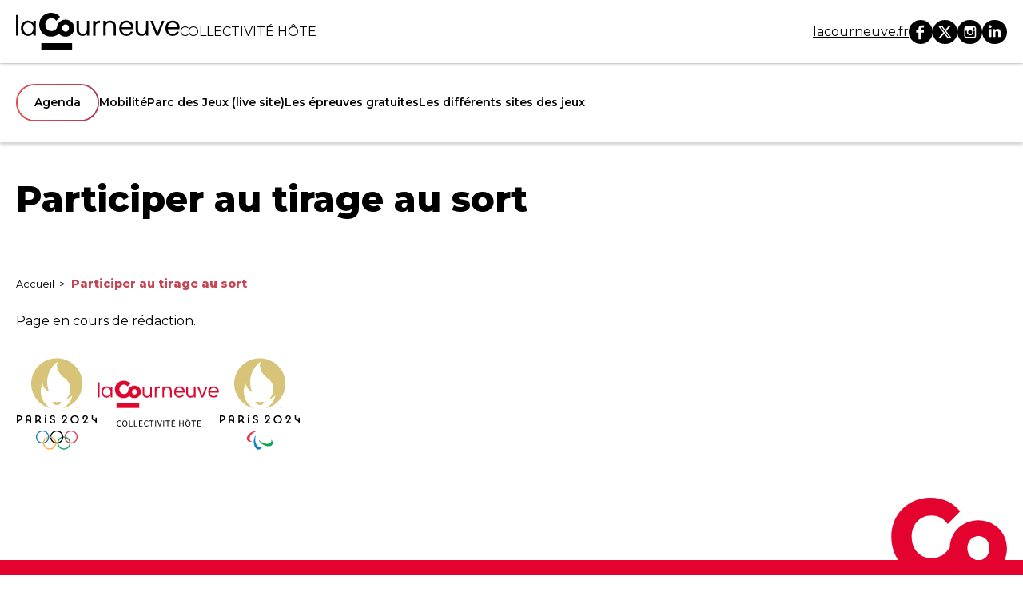

--- FILE ---
content_type: text/html; charset=UTF-8
request_url: https://jop.lacourneuve.fr/participer-au-tirage-au-sort/
body_size: 33466
content:
<!doctype html>
<html lang="fr-FR">
    <head>
        <meta charset="utf-8">
        <meta name="viewport" content="width=device-width, initial-scale=1">
                <meta name='robots' content='index, follow, max-image-preview:large, max-snippet:-1, max-video-preview:-1' />

	<!-- This site is optimized with the Yoast SEO plugin v23.0 - https://yoast.com/wordpress/plugins/seo/ -->
	<title>Participer au tirage au sort - Jeux Olympiques &amp; Paralympiques pour les habitants de la Courneuve</title>
	<link rel="canonical" href="https://jop.lacourneuve.fr/participer-au-tirage-au-sort/" />
	<meta property="og:locale" content="fr_FR" />
	<meta property="og:type" content="article" />
	<meta property="og:title" content="Participer au tirage au sort - Jeux Olympiques &amp; Paralympiques pour les habitants de la Courneuve" />
	<meta property="og:description" content="Page en cours de rédaction." />
	<meta property="og:url" content="https://jop.lacourneuve.fr/participer-au-tirage-au-sort/" />
	<meta property="og:site_name" content="Jeux Olympiques &amp; Paralympiques pour les habitants de la Courneuve" />
	<meta property="og:image" content="https://jop.lacourneuve.fr/content/uploads/2024/07/fff.png" />
	<meta property="og:image:width" content="445" />
	<meta property="og:image:height" content="440" />
	<meta property="og:image:type" content="image/png" />
	<meta name="twitter:card" content="summary_large_image" />
	<script type="application/ld+json" class="yoast-schema-graph">{"@context":"https://schema.org","@graph":[{"@type":"WebPage","@id":"https://jop.lacourneuve.fr/participer-au-tirage-au-sort/","url":"https://jop.lacourneuve.fr/participer-au-tirage-au-sort/","name":"Participer au tirage au sort - Jeux Olympiques &amp; Paralympiques pour les habitants de la Courneuve","isPartOf":{"@id":"https://jop.lacourneuve.fr/#website"},"primaryImageOfPage":{"@id":"https://jop.lacourneuve.fr/participer-au-tirage-au-sort/#primaryimage"},"image":{"@id":"https://jop.lacourneuve.fr/participer-au-tirage-au-sort/#primaryimage"},"thumbnailUrl":"https://jop.lacourneuve.fr/content/uploads/2024/07/fff.png","datePublished":"2024-07-02T14:50:00+00:00","dateModified":"2024-07-02T14:50:00+00:00","breadcrumb":{"@id":"https://jop.lacourneuve.fr/participer-au-tirage-au-sort/#breadcrumb"},"inLanguage":"fr-FR","potentialAction":[{"@type":"ReadAction","target":["https://jop.lacourneuve.fr/participer-au-tirage-au-sort/"]}]},{"@type":"ImageObject","inLanguage":"fr-FR","@id":"https://jop.lacourneuve.fr/participer-au-tirage-au-sort/#primaryimage","url":"https://jop.lacourneuve.fr/content/uploads/2024/07/fff.png","contentUrl":"https://jop.lacourneuve.fr/content/uploads/2024/07/fff.png","width":445,"height":440},{"@type":"BreadcrumbList","@id":"https://jop.lacourneuve.fr/participer-au-tirage-au-sort/#breadcrumb","itemListElement":[{"@type":"ListItem","position":1,"name":"Accueil","item":"https://jop.lacourneuve.fr/"},{"@type":"ListItem","position":2,"name":"Participer au tirage au sort"}]},{"@type":"WebSite","@id":"https://jop.lacourneuve.fr/#website","url":"https://jop.lacourneuve.fr/","name":"Jeux Olympiques & Paralympiques pour les habitants de la Courneuve","description":"Collectivité hôte","publisher":{"@id":"https://jop.lacourneuve.fr/#organization"},"potentialAction":[{"@type":"SearchAction","target":{"@type":"EntryPoint","urlTemplate":"https://jop.lacourneuve.fr/search/{search_term_string}"},"query-input":"required name=search_term_string"}],"inLanguage":"fr-FR"},{"@type":"Organization","@id":"https://jop.lacourneuve.fr/#organization","name":"La Courneuve","url":"https://jop.lacourneuve.fr/","logo":{"@type":"ImageObject","inLanguage":"fr-FR","@id":"https://jop.lacourneuve.fr/#/schema/logo/image/","url":"https://jop.lacourneuve.fr/content/uploads/2024/03/title-1.svg","contentUrl":"https://jop.lacourneuve.fr/content/uploads/2024/03/title-1.svg","width":523,"height":180,"caption":"La Courneuve"},"image":{"@id":"https://jop.lacourneuve.fr/#/schema/logo/image/"}}]}</script>
	<!-- / Yoast SEO plugin. -->


<link rel="stylesheet" href="https://jop.lacourneuve.fr/wp/wp-includes/css/dist/block-library/style.min.css?ver=6.4.3"><style id='safe-svg-svg-icon-style-inline-css'>
.safe-svg-cover{text-align:center}.safe-svg-cover .safe-svg-inside{display:inline-block;max-width:100%}.safe-svg-cover svg{height:100%;max-height:100%;max-width:100%;width:100%}

</style>
<style id='classic-theme-styles-inline-css'>
/*! This file is auto-generated */
.wp-block-button__link{color:#fff;background-color:#32373c;border-radius:9999px;box-shadow:none;text-decoration:none;padding:calc(.667em + 2px) calc(1.333em + 2px);font-size:1.125em}.wp-block-file__button{background:#32373c;color:#fff;text-decoration:none}
</style>
<style id='global-styles-inline-css'>
body{--wp--preset--color--black: #000000;--wp--preset--color--cyan-bluish-gray: #abb8c3;--wp--preset--color--white: #ffffff;--wp--preset--color--pale-pink: #f78da7;--wp--preset--color--vivid-red: #cf2e2e;--wp--preset--color--luminous-vivid-orange: #ff6900;--wp--preset--color--luminous-vivid-amber: #fcb900;--wp--preset--color--light-green-cyan: #7bdcb5;--wp--preset--color--vivid-green-cyan: #00d084;--wp--preset--color--pale-cyan-blue: #8ed1fc;--wp--preset--color--vivid-cyan-blue: #0693e3;--wp--preset--color--vivid-purple: #9b51e0;--wp--preset--gradient--vivid-cyan-blue-to-vivid-purple: linear-gradient(135deg,rgba(6,147,227,1) 0%,rgb(155,81,224) 100%);--wp--preset--gradient--light-green-cyan-to-vivid-green-cyan: linear-gradient(135deg,rgb(122,220,180) 0%,rgb(0,208,130) 100%);--wp--preset--gradient--luminous-vivid-amber-to-luminous-vivid-orange: linear-gradient(135deg,rgba(252,185,0,1) 0%,rgba(255,105,0,1) 100%);--wp--preset--gradient--luminous-vivid-orange-to-vivid-red: linear-gradient(135deg,rgba(255,105,0,1) 0%,rgb(207,46,46) 100%);--wp--preset--gradient--very-light-gray-to-cyan-bluish-gray: linear-gradient(135deg,rgb(238,238,238) 0%,rgb(169,184,195) 100%);--wp--preset--gradient--cool-to-warm-spectrum: linear-gradient(135deg,rgb(74,234,220) 0%,rgb(151,120,209) 20%,rgb(207,42,186) 40%,rgb(238,44,130) 60%,rgb(251,105,98) 80%,rgb(254,248,76) 100%);--wp--preset--gradient--blush-light-purple: linear-gradient(135deg,rgb(255,206,236) 0%,rgb(152,150,240) 100%);--wp--preset--gradient--blush-bordeaux: linear-gradient(135deg,rgb(254,205,165) 0%,rgb(254,45,45) 50%,rgb(107,0,62) 100%);--wp--preset--gradient--luminous-dusk: linear-gradient(135deg,rgb(255,203,112) 0%,rgb(199,81,192) 50%,rgb(65,88,208) 100%);--wp--preset--gradient--pale-ocean: linear-gradient(135deg,rgb(255,245,203) 0%,rgb(182,227,212) 50%,rgb(51,167,181) 100%);--wp--preset--gradient--electric-grass: linear-gradient(135deg,rgb(202,248,128) 0%,rgb(113,206,126) 100%);--wp--preset--gradient--midnight: linear-gradient(135deg,rgb(2,3,129) 0%,rgb(40,116,252) 100%);--wp--preset--font-size--small: 13px;--wp--preset--font-size--medium: 20px;--wp--preset--font-size--large: 36px;--wp--preset--font-size--x-large: 42px;--wp--preset--spacing--20: 0.44rem;--wp--preset--spacing--30: 0.67rem;--wp--preset--spacing--40: 1rem;--wp--preset--spacing--50: 1.5rem;--wp--preset--spacing--60: 2.25rem;--wp--preset--spacing--70: 3.38rem;--wp--preset--spacing--80: 5.06rem;--wp--preset--shadow--natural: 6px 6px 9px rgba(0, 0, 0, 0.2);--wp--preset--shadow--deep: 12px 12px 50px rgba(0, 0, 0, 0.4);--wp--preset--shadow--sharp: 6px 6px 0px rgba(0, 0, 0, 0.2);--wp--preset--shadow--outlined: 6px 6px 0px -3px rgba(255, 255, 255, 1), 6px 6px rgba(0, 0, 0, 1);--wp--preset--shadow--crisp: 6px 6px 0px rgba(0, 0, 0, 1);}:where(.is-layout-flex){gap: 0.5em;}:where(.is-layout-grid){gap: 0.5em;}body .is-layout-flow > .alignleft{float: left;margin-inline-start: 0;margin-inline-end: 2em;}body .is-layout-flow > .alignright{float: right;margin-inline-start: 2em;margin-inline-end: 0;}body .is-layout-flow > .aligncenter{margin-left: auto !important;margin-right: auto !important;}body .is-layout-constrained > .alignleft{float: left;margin-inline-start: 0;margin-inline-end: 2em;}body .is-layout-constrained > .alignright{float: right;margin-inline-start: 2em;margin-inline-end: 0;}body .is-layout-constrained > .aligncenter{margin-left: auto !important;margin-right: auto !important;}body .is-layout-constrained > :where(:not(.alignleft):not(.alignright):not(.alignfull)){max-width: var(--wp--style--global--content-size);margin-left: auto !important;margin-right: auto !important;}body .is-layout-constrained > .alignwide{max-width: var(--wp--style--global--wide-size);}body .is-layout-flex{display: flex;}body .is-layout-flex{flex-wrap: wrap;align-items: center;}body .is-layout-flex > *{margin: 0;}body .is-layout-grid{display: grid;}body .is-layout-grid > *{margin: 0;}:where(.wp-block-columns.is-layout-flex){gap: 2em;}:where(.wp-block-columns.is-layout-grid){gap: 2em;}:where(.wp-block-post-template.is-layout-flex){gap: 1.25em;}:where(.wp-block-post-template.is-layout-grid){gap: 1.25em;}.has-black-color{color: var(--wp--preset--color--black) !important;}.has-cyan-bluish-gray-color{color: var(--wp--preset--color--cyan-bluish-gray) !important;}.has-white-color{color: var(--wp--preset--color--white) !important;}.has-pale-pink-color{color: var(--wp--preset--color--pale-pink) !important;}.has-vivid-red-color{color: var(--wp--preset--color--vivid-red) !important;}.has-luminous-vivid-orange-color{color: var(--wp--preset--color--luminous-vivid-orange) !important;}.has-luminous-vivid-amber-color{color: var(--wp--preset--color--luminous-vivid-amber) !important;}.has-light-green-cyan-color{color: var(--wp--preset--color--light-green-cyan) !important;}.has-vivid-green-cyan-color{color: var(--wp--preset--color--vivid-green-cyan) !important;}.has-pale-cyan-blue-color{color: var(--wp--preset--color--pale-cyan-blue) !important;}.has-vivid-cyan-blue-color{color: var(--wp--preset--color--vivid-cyan-blue) !important;}.has-vivid-purple-color{color: var(--wp--preset--color--vivid-purple) !important;}.has-black-background-color{background-color: var(--wp--preset--color--black) !important;}.has-cyan-bluish-gray-background-color{background-color: var(--wp--preset--color--cyan-bluish-gray) !important;}.has-white-background-color{background-color: var(--wp--preset--color--white) !important;}.has-pale-pink-background-color{background-color: var(--wp--preset--color--pale-pink) !important;}.has-vivid-red-background-color{background-color: var(--wp--preset--color--vivid-red) !important;}.has-luminous-vivid-orange-background-color{background-color: var(--wp--preset--color--luminous-vivid-orange) !important;}.has-luminous-vivid-amber-background-color{background-color: var(--wp--preset--color--luminous-vivid-amber) !important;}.has-light-green-cyan-background-color{background-color: var(--wp--preset--color--light-green-cyan) !important;}.has-vivid-green-cyan-background-color{background-color: var(--wp--preset--color--vivid-green-cyan) !important;}.has-pale-cyan-blue-background-color{background-color: var(--wp--preset--color--pale-cyan-blue) !important;}.has-vivid-cyan-blue-background-color{background-color: var(--wp--preset--color--vivid-cyan-blue) !important;}.has-vivid-purple-background-color{background-color: var(--wp--preset--color--vivid-purple) !important;}.has-black-border-color{border-color: var(--wp--preset--color--black) !important;}.has-cyan-bluish-gray-border-color{border-color: var(--wp--preset--color--cyan-bluish-gray) !important;}.has-white-border-color{border-color: var(--wp--preset--color--white) !important;}.has-pale-pink-border-color{border-color: var(--wp--preset--color--pale-pink) !important;}.has-vivid-red-border-color{border-color: var(--wp--preset--color--vivid-red) !important;}.has-luminous-vivid-orange-border-color{border-color: var(--wp--preset--color--luminous-vivid-orange) !important;}.has-luminous-vivid-amber-border-color{border-color: var(--wp--preset--color--luminous-vivid-amber) !important;}.has-light-green-cyan-border-color{border-color: var(--wp--preset--color--light-green-cyan) !important;}.has-vivid-green-cyan-border-color{border-color: var(--wp--preset--color--vivid-green-cyan) !important;}.has-pale-cyan-blue-border-color{border-color: var(--wp--preset--color--pale-cyan-blue) !important;}.has-vivid-cyan-blue-border-color{border-color: var(--wp--preset--color--vivid-cyan-blue) !important;}.has-vivid-purple-border-color{border-color: var(--wp--preset--color--vivid-purple) !important;}.has-vivid-cyan-blue-to-vivid-purple-gradient-background{background: var(--wp--preset--gradient--vivid-cyan-blue-to-vivid-purple) !important;}.has-light-green-cyan-to-vivid-green-cyan-gradient-background{background: var(--wp--preset--gradient--light-green-cyan-to-vivid-green-cyan) !important;}.has-luminous-vivid-amber-to-luminous-vivid-orange-gradient-background{background: var(--wp--preset--gradient--luminous-vivid-amber-to-luminous-vivid-orange) !important;}.has-luminous-vivid-orange-to-vivid-red-gradient-background{background: var(--wp--preset--gradient--luminous-vivid-orange-to-vivid-red) !important;}.has-very-light-gray-to-cyan-bluish-gray-gradient-background{background: var(--wp--preset--gradient--very-light-gray-to-cyan-bluish-gray) !important;}.has-cool-to-warm-spectrum-gradient-background{background: var(--wp--preset--gradient--cool-to-warm-spectrum) !important;}.has-blush-light-purple-gradient-background{background: var(--wp--preset--gradient--blush-light-purple) !important;}.has-blush-bordeaux-gradient-background{background: var(--wp--preset--gradient--blush-bordeaux) !important;}.has-luminous-dusk-gradient-background{background: var(--wp--preset--gradient--luminous-dusk) !important;}.has-pale-ocean-gradient-background{background: var(--wp--preset--gradient--pale-ocean) !important;}.has-electric-grass-gradient-background{background: var(--wp--preset--gradient--electric-grass) !important;}.has-midnight-gradient-background{background: var(--wp--preset--gradient--midnight) !important;}.has-small-font-size{font-size: var(--wp--preset--font-size--small) !important;}.has-medium-font-size{font-size: var(--wp--preset--font-size--medium) !important;}.has-large-font-size{font-size: var(--wp--preset--font-size--large) !important;}.has-x-large-font-size{font-size: var(--wp--preset--font-size--x-large) !important;}
.wp-block-navigation a:where(:not(.wp-element-button)){color: inherit;}
:where(.wp-block-post-template.is-layout-flex){gap: 1.25em;}:where(.wp-block-post-template.is-layout-grid){gap: 1.25em;}
:where(.wp-block-columns.is-layout-flex){gap: 2em;}:where(.wp-block-columns.is-layout-grid){gap: 2em;}
.wp-block-pullquote{font-size: 1.5em;line-height: 1.6;}
</style>
<link rel="stylesheet" href="https://jop.lacourneuve.fr/dist/css/app.453a42.css"><link rel="icon" href="https://jop.lacourneuve.fr/content/uploads/2024/04/favicon.png" sizes="32x32">
<link rel="icon" href="https://jop.lacourneuve.fr/content/uploads/2024/04/favicon.png" sizes="192x192">
<link rel="apple-touch-icon" href="https://jop.lacourneuve.fr/content/uploads/2024/04/favicon.png">
<meta name="msapplication-TileImage" content="https://jop.lacourneuve.fr/content/uploads/2024/04/favicon.png">
            </head>

    <body class="page page-id-121 wp-embed-responsive participer-au-tirage-au-sort">
        
        <div id="app">
            <a class="sr-only focus:not-sr-only" href="#main">
                Aller au contenu
            </a>

            <header class="wrapper">
    <div class="container">
        <div class="left">
            <a class="sitename" href="https://jop.lacourneuve.fr/">
                <img src="https://jop.lacourneuve.fr/dist/images/logo-la-courneuve.e755dd.svg" alt="La Courneuve"/>
                COLLECTIVITé HôTE
            </a>
        </div>
        <div class="right">
            <div class="website"><a href="https://lacourneuve.fr" target="_blank">lacourneuve.fr</a></div>
            <div class="socials">
    <div class="in">
        <a href="https://www.facebook.com/lacourneuve/" target="_blank" title="Facebook">
            <svg class="icon-30" width="30" height="30" viewBox="0 0 30 30" fill="none" xmlns="http://www.w3.org/2000/svg">
<g clip-path="url(#clip0_5_123)">
<path d="M19.2 9.59251V6.5H16.3429C15.179 6.5 14.2 6.93612 13.4064 7.80837C12.6127 8.68062 12.2159 9.7511 12.2159 11.0198V12.7643H9.20001V15.6982H12.2159V24.5H15.6286V15.6982H19.2V12.7643H15.6286V10.7026C15.6286 9.96242 15.8667 9.59251 16.3429 9.59251H19.2Z" fill="white"/>
</g>
<defs>
<clipPath id="clip0_5_123">
<rect width="10" height="18" fill="white" transform="translate(9.20001 6.5)"/>
</clipPath>
</defs>
</svg>        </a>
        <a href="https://twitter.com/la_courneuve?lang=fr" target="_blank" title="Twitter">
            <svg class="icon-30" width="31" height="30" viewBox="0 0 31 30" fill="none" xmlns="http://www.w3.org/2000/svg">
<g clip-path="url(#clip0_5_126)">
<path d="M20.0684 7.5H22.6146L17.0242 13.8653L23.5555 22.5H18.4301L14.4171 17.2528L9.82305 22.5H7.27693L13.1994 15.6919L6.94482 7.5H12.1976L15.8231 12.2934L20.0684 7.5ZM19.1773 21.0055H20.5887L11.4559 8.93911H9.93929L19.1773 21.0055Z" fill="white"/>
</g>
<defs>
<clipPath id="clip0_5_126">
<rect width="16.6107" height="15" fill="white" transform="translate(6.94482 7.5)"/>
</clipPath>
</defs>
</svg>        </a>
        <a href="https://www.instagram.com/villelacourneuve" target="_blank" title="Instagram">
            <svg class="icon-30" width="31" height="30" viewBox="0 0 31 30" fill="none" xmlns="http://www.w3.org/2000/svg">
<path fill-rule="evenodd" clip-rule="evenodd" d="M20.4318 7.66553H11.3305C9.7511 7.66553 8.46411 8.95124 8.46411 10.5323V19.6332C8.46411 21.2143 9.7511 22.5 11.3305 22.5H20.4318C22.0116 22.5 23.299 21.2143 23.299 19.6332V10.5323C23.299 8.95124 22.0116 7.66553 20.4318 7.66553V7.66553ZM21.2543 9.37577L21.5819 9.37449V11.8887L19.0757 11.8963L19.0664 9.38255L21.2543 9.37577ZM13.7641 13.5594C14.2391 12.9026 15.0104 12.4721 15.8812 12.4721C16.7516 12.4721 17.5237 12.9026 17.9988 13.5594C18.3077 13.9887 18.492 14.5134 18.492 15.0829C18.492 16.5212 17.3212 17.6937 15.8812 17.6937C14.4425 17.6937 13.2708 16.5212 13.2708 15.0829C13.2708 14.5134 13.456 13.9887 13.7641 13.5594V13.5594ZM21.8532 19.6331C21.8532 20.4167 21.2154 21.0549 20.4319 21.0549H11.3306C10.5479 21.0549 9.90924 20.4167 9.90924 19.6331V13.5592H12.1243C11.9323 14.0305 11.8255 14.5445 11.8255 15.0827C11.8255 17.3185 13.6452 19.1386 15.8814 19.1386C18.1189 19.1386 19.9373 17.3185 19.9373 15.0827C19.9373 14.5445 19.8288 14.0305 19.6386 13.5592H21.8532V19.6331Z" fill="white"/>
</svg>        </a>
        <a href="https://www.linkedin.com/company/lacourneuve" target="_blank" title="LinkedIn">
            <svg class="icon-30" width="31" height="30" viewBox="0 0 31 30" fill="none" xmlns="http://www.w3.org/2000/svg">
<path d="M22.9715 21.2749H22.9753V15.8555C22.9753 13.2049 22.4047 11.1614 19.3055 11.1614C17.8157 11.1614 16.816 11.979 16.4078 12.7539H16.3647V11.4073H13.4263V21.2745H16.4859V16.388C16.4859 15.1022 16.7299 13.8586 18.3224 13.8586C19.8918 13.8586 19.9149 15.3261 19.9149 16.4708V21.2749H22.9715Z" fill="white"/>
<path d="M11.5078 11.411H8.44434V21.2752H11.5078V11.411Z" fill="white"/>
<path d="M9.97459 6.5C9.50412 6.5002 9.05297 6.68719 8.7203 7.01986C8.38763 7.35253 8.20064 7.80368 8.20044 8.27415C8.20044 9.25376 8.99536 10.0652 9.97459 10.0652C10.9538 10.0652 11.7487 9.25376 11.7487 8.27415C11.7484 7.80371 11.5614 7.35262 11.2288 7.01997C10.8961 6.68732 10.445 6.50031 9.97459 6.5V6.5Z" fill="white"/>
</svg>        </a>
    </div>
</div>

                            <button title="Menu" class="open-navigation">
                    <svg class="icon-menu toggle" width="31" height="23" viewBox="0 0 31 23" fill="none" xmlns="http://www.w3.org/2000/svg">
  <rect width="30.4695" height="3.90505" rx="1.95252" fill="black"/>
  <rect y="9.2373" width="30.4695" height="3.90505" rx="1.95252" fill="black"/>
  <rect y="18.4744" width="30.4695" height="3.90505" rx="1.95252" fill="black"/>
</svg>                </button>
            
        </div>
    </div>
</header>
            <div class="panel navigation" id="navigation-panel">
    <div class="actions container">
        <button onclick="(this).closest('.panel').classList.remove('open')">
            <svg class="icon" xmlns="http://www.w3.org/2000/svg" width="24" height="24" viewBox="0 0 24 24" fill="none" stroke="currentColor" stroke-width="2" stroke-linecap="round" stroke-linejoin="round" class="feather feather-x"><line x1="18" y1="6" x2="6" y2="18"></line><line x1="6" y1="6" x2="18" y2="18"></line></svg>        </button>
    </div>
    <div class="slot container">
        <nav class="nav-primary" aria-label="Menu">
        <div class="menu-menu-container"><ul id="menu-menu" class="nav"><li id="menu-item-120" class="menu-item menu-item-type-post_type menu-item-object-page menu-item-120"><a href="https://jop.lacourneuve.fr/agenda/">Agenda</a></li>
<li id="menu-item-124" class="menu-item menu-item-type-post_type menu-item-object-page menu-item-124"><a href="https://jop.lacourneuve.fr/mobilite/">Mobilité</a></li>
<li id="menu-item-126" class="menu-item menu-item-type-post_type menu-item-object-page menu-item-126"><a href="https://jop.lacourneuve.fr/live-site/">Parc des Jeux (live site)</a></li>
<li id="menu-item-329" class="menu-item menu-item-type-post_type menu-item-object-page menu-item-329"><a href="https://jop.lacourneuve.fr/epreuves-gratuites/">Les épreuves gratuites</a></li>
<li id="menu-item-128" class="menu-item menu-item-type-post_type menu-item-object-page menu-item-128"><a href="https://jop.lacourneuve.fr/les-differents-sites-des-jeux/">Les différents sites des jeux</a></li>
</ul></div>
    </nav>


    <div class="website"><a href="https://lacourneuve.fr" target="_blank">lacourneuve.fr</a></div>

    <div class="socials">
    <div class="in">
        <a href="https://www.facebook.com/lacourneuve/" target="_blank" title="Facebook">
            <svg class="icon-30" width="30" height="30" viewBox="0 0 30 30" fill="none" xmlns="http://www.w3.org/2000/svg">
<g clip-path="url(#clip0_5_123)">
<path d="M19.2 9.59251V6.5H16.3429C15.179 6.5 14.2 6.93612 13.4064 7.80837C12.6127 8.68062 12.2159 9.7511 12.2159 11.0198V12.7643H9.20001V15.6982H12.2159V24.5H15.6286V15.6982H19.2V12.7643H15.6286V10.7026C15.6286 9.96242 15.8667 9.59251 16.3429 9.59251H19.2Z" fill="white"/>
</g>
<defs>
<clipPath id="clip0_5_123">
<rect width="10" height="18" fill="white" transform="translate(9.20001 6.5)"/>
</clipPath>
</defs>
</svg>        </a>
        <a href="https://twitter.com/la_courneuve?lang=fr" target="_blank" title="Twitter">
            <svg class="icon-30" width="31" height="30" viewBox="0 0 31 30" fill="none" xmlns="http://www.w3.org/2000/svg">
<g clip-path="url(#clip0_5_126)">
<path d="M20.0684 7.5H22.6146L17.0242 13.8653L23.5555 22.5H18.4301L14.4171 17.2528L9.82305 22.5H7.27693L13.1994 15.6919L6.94482 7.5H12.1976L15.8231 12.2934L20.0684 7.5ZM19.1773 21.0055H20.5887L11.4559 8.93911H9.93929L19.1773 21.0055Z" fill="white"/>
</g>
<defs>
<clipPath id="clip0_5_126">
<rect width="16.6107" height="15" fill="white" transform="translate(6.94482 7.5)"/>
</clipPath>
</defs>
</svg>        </a>
        <a href="https://www.instagram.com/villelacourneuve" target="_blank" title="Instagram">
            <svg class="icon-30" width="31" height="30" viewBox="0 0 31 30" fill="none" xmlns="http://www.w3.org/2000/svg">
<path fill-rule="evenodd" clip-rule="evenodd" d="M20.4318 7.66553H11.3305C9.7511 7.66553 8.46411 8.95124 8.46411 10.5323V19.6332C8.46411 21.2143 9.7511 22.5 11.3305 22.5H20.4318C22.0116 22.5 23.299 21.2143 23.299 19.6332V10.5323C23.299 8.95124 22.0116 7.66553 20.4318 7.66553V7.66553ZM21.2543 9.37577L21.5819 9.37449V11.8887L19.0757 11.8963L19.0664 9.38255L21.2543 9.37577ZM13.7641 13.5594C14.2391 12.9026 15.0104 12.4721 15.8812 12.4721C16.7516 12.4721 17.5237 12.9026 17.9988 13.5594C18.3077 13.9887 18.492 14.5134 18.492 15.0829C18.492 16.5212 17.3212 17.6937 15.8812 17.6937C14.4425 17.6937 13.2708 16.5212 13.2708 15.0829C13.2708 14.5134 13.456 13.9887 13.7641 13.5594V13.5594ZM21.8532 19.6331C21.8532 20.4167 21.2154 21.0549 20.4319 21.0549H11.3306C10.5479 21.0549 9.90924 20.4167 9.90924 19.6331V13.5592H12.1243C11.9323 14.0305 11.8255 14.5445 11.8255 15.0827C11.8255 17.3185 13.6452 19.1386 15.8814 19.1386C18.1189 19.1386 19.9373 17.3185 19.9373 15.0827C19.9373 14.5445 19.8288 14.0305 19.6386 13.5592H21.8532V19.6331Z" fill="white"/>
</svg>        </a>
        <a href="https://www.linkedin.com/company/lacourneuve" target="_blank" title="LinkedIn">
            <svg class="icon-30" width="31" height="30" viewBox="0 0 31 30" fill="none" xmlns="http://www.w3.org/2000/svg">
<path d="M22.9715 21.2749H22.9753V15.8555C22.9753 13.2049 22.4047 11.1614 19.3055 11.1614C17.8157 11.1614 16.816 11.979 16.4078 12.7539H16.3647V11.4073H13.4263V21.2745H16.4859V16.388C16.4859 15.1022 16.7299 13.8586 18.3224 13.8586C19.8918 13.8586 19.9149 15.3261 19.9149 16.4708V21.2749H22.9715Z" fill="white"/>
<path d="M11.5078 11.411H8.44434V21.2752H11.5078V11.411Z" fill="white"/>
<path d="M9.97459 6.5C9.50412 6.5002 9.05297 6.68719 8.7203 7.01986C8.38763 7.35253 8.20064 7.80368 8.20044 8.27415C8.20044 9.25376 8.99536 10.0652 9.97459 10.0652C10.9538 10.0652 11.7487 9.25376 11.7487 8.27415C11.7484 7.80371 11.5614 7.35262 11.2288 7.01997C10.8961 6.68732 10.445 6.50031 9.97459 6.5V6.5Z" fill="white"/>
</svg>        </a>
    </div>
</div>
    </div>
</div>

            <main id="main">
                <div class="main-container">
                                 <div class="container container-title">
    <h1 class="page-header-title">
        Participer au tirage au sort
    </h1>
</div>
        <div class="page-content text">

    <div class="page-content-in container">
        <div class="left">
        </div>
        <div class="center">
            
<div class="yoast-breadcrumbs"><span><span><a href="https://jop.lacourneuve.fr/">Accueil</a></span> » <span class="breadcrumb_last" aria-current="page">Participer au tirage au sort</span></span></div>



<p>Page en cours de rédaction.</p>

        </div>
        <div class="right">
            <div class="hero">
                <div class="bg"></div>
                <div class="block-logos">
    <div class="in">
        <!-- LOGOS -->
        <img src="https://jop.lacourneuve.fr/dist/images/logo-jo.1af485.svg" alt="Jeux Olympiques 2024" class="square"/>
        <img src="https://jop.lacourneuve.fr/dist/images/logo-lc-hote.cc0a4a.svg" alt="La Courneuve Ville Hote" class="rectangle"/>
        <img src="https://jop.lacourneuve.fr/dist/images/logo-jp.15dd34.svg" alt="Jeux Paralympiques 2024" class="square"/>
    </div>
</div>
            </div>
        </div>
    </div>
</div>


<script>
    const fakeStickyDiv = document.querySelector('.page-content-in .right');
    window.addEventListener('scroll', function() {
        const scrollPosition = window.scrollY || window.pageYOffset;
        fakeStickyDiv.style.top = (scrollPosition - 16) + 'px';
    });
</script>
                    </div>
            </main>

            <footer class="wrapper">
    <div class="container">

        <div class="logo">
            <img src="https://jop.lacourneuve.fr/dist/images/logo-co-la-courneuve.42bb15.svg" alt="La Courneuve"/>
        </div>

        <div class="links">
            <div class="website"><a href="https://lacourneuve.fr" target="_blank">lacourneuve.fr</a></div>
            <div class="socials">
    <div class="in">
        <a href="https://www.facebook.com/lacourneuve/" target="_blank" title="Facebook">
            <svg class="icon-30" width="30" height="30" viewBox="0 0 30 30" fill="none" xmlns="http://www.w3.org/2000/svg">
<g clip-path="url(#clip0_5_123)">
<path d="M19.2 9.59251V6.5H16.3429C15.179 6.5 14.2 6.93612 13.4064 7.80837C12.6127 8.68062 12.2159 9.7511 12.2159 11.0198V12.7643H9.20001V15.6982H12.2159V24.5H15.6286V15.6982H19.2V12.7643H15.6286V10.7026C15.6286 9.96242 15.8667 9.59251 16.3429 9.59251H19.2Z" fill="white"/>
</g>
<defs>
<clipPath id="clip0_5_123">
<rect width="10" height="18" fill="white" transform="translate(9.20001 6.5)"/>
</clipPath>
</defs>
</svg>        </a>
        <a href="https://twitter.com/la_courneuve?lang=fr" target="_blank" title="Twitter">
            <svg class="icon-30" width="31" height="30" viewBox="0 0 31 30" fill="none" xmlns="http://www.w3.org/2000/svg">
<g clip-path="url(#clip0_5_126)">
<path d="M20.0684 7.5H22.6146L17.0242 13.8653L23.5555 22.5H18.4301L14.4171 17.2528L9.82305 22.5H7.27693L13.1994 15.6919L6.94482 7.5H12.1976L15.8231 12.2934L20.0684 7.5ZM19.1773 21.0055H20.5887L11.4559 8.93911H9.93929L19.1773 21.0055Z" fill="white"/>
</g>
<defs>
<clipPath id="clip0_5_126">
<rect width="16.6107" height="15" fill="white" transform="translate(6.94482 7.5)"/>
</clipPath>
</defs>
</svg>        </a>
        <a href="https://www.instagram.com/villelacourneuve" target="_blank" title="Instagram">
            <svg class="icon-30" width="31" height="30" viewBox="0 0 31 30" fill="none" xmlns="http://www.w3.org/2000/svg">
<path fill-rule="evenodd" clip-rule="evenodd" d="M20.4318 7.66553H11.3305C9.7511 7.66553 8.46411 8.95124 8.46411 10.5323V19.6332C8.46411 21.2143 9.7511 22.5 11.3305 22.5H20.4318C22.0116 22.5 23.299 21.2143 23.299 19.6332V10.5323C23.299 8.95124 22.0116 7.66553 20.4318 7.66553V7.66553ZM21.2543 9.37577L21.5819 9.37449V11.8887L19.0757 11.8963L19.0664 9.38255L21.2543 9.37577ZM13.7641 13.5594C14.2391 12.9026 15.0104 12.4721 15.8812 12.4721C16.7516 12.4721 17.5237 12.9026 17.9988 13.5594C18.3077 13.9887 18.492 14.5134 18.492 15.0829C18.492 16.5212 17.3212 17.6937 15.8812 17.6937C14.4425 17.6937 13.2708 16.5212 13.2708 15.0829C13.2708 14.5134 13.456 13.9887 13.7641 13.5594V13.5594ZM21.8532 19.6331C21.8532 20.4167 21.2154 21.0549 20.4319 21.0549H11.3306C10.5479 21.0549 9.90924 20.4167 9.90924 19.6331V13.5592H12.1243C11.9323 14.0305 11.8255 14.5445 11.8255 15.0827C11.8255 17.3185 13.6452 19.1386 15.8814 19.1386C18.1189 19.1386 19.9373 17.3185 19.9373 15.0827C19.9373 14.5445 19.8288 14.0305 19.6386 13.5592H21.8532V19.6331Z" fill="white"/>
</svg>        </a>
        <a href="https://www.linkedin.com/company/lacourneuve" target="_blank" title="LinkedIn">
            <svg class="icon-30" width="31" height="30" viewBox="0 0 31 30" fill="none" xmlns="http://www.w3.org/2000/svg">
<path d="M22.9715 21.2749H22.9753V15.8555C22.9753 13.2049 22.4047 11.1614 19.3055 11.1614C17.8157 11.1614 16.816 11.979 16.4078 12.7539H16.3647V11.4073H13.4263V21.2745H16.4859V16.388C16.4859 15.1022 16.7299 13.8586 18.3224 13.8586C19.8918 13.8586 19.9149 15.3261 19.9149 16.4708V21.2749H22.9715Z" fill="white"/>
<path d="M11.5078 11.411H8.44434V21.2752H11.5078V11.411Z" fill="white"/>
<path d="M9.97459 6.5C9.50412 6.5002 9.05297 6.68719 8.7203 7.01986C8.38763 7.35253 8.20064 7.80368 8.20044 8.27415C8.20044 9.25376 8.99536 10.0652 9.97459 10.0652C10.9538 10.0652 11.7487 9.25376 11.7487 8.27415C11.7484 7.80371 11.5614 7.35262 11.2288 7.01997C10.8961 6.68732 10.445 6.50031 9.97459 6.5V6.5Z" fill="white"/>
</svg>        </a>
    </div>
</div>
        </div>

        
                    <nav class="nav-footer" aria-label="Footer">
                <div class="menu-footer-container"><ul id="menu-footer" class="nav"><li id="menu-item-11" class="menu-item menu-item-type-post_type menu-item-object-page menu-item-home menu-item-11"><a href="https://jop.lacourneuve.fr/">Accueil</a></li>
<li id="menu-item-62" class="menu-item menu-item-type-custom menu-item-object-custom menu-item-62"><a href="https://lacourneuve.fr/protection-des-donnees">Politique de confidentialité</a></li>
<li id="menu-item-63" class="menu-item menu-item-type-custom menu-item-object-custom menu-item-63"><a href="https://lacourneuve.fr/mentions-legales">Mentions légales</a></li>
</ul></div>
            </nav>
        
        
    </div>
</footer>
        </div>

                <script>
!function(){"use strict";var e,r={},n={};function t(e){var o=n[e];if(void 0!==o)return o.exports;var u=n[e]={exports:{}};return r[e](u,u.exports,t),u.exports}t.m=r,e=[],t.O=function(r,n,o,u){if(!n){var i=1/0;for(l=0;l<e.length;l++){n=e[l][0],o=e[l][1],u=e[l][2];for(var f=!0,a=0;a<n.length;a++)(!1&u||i>=u)&&Object.keys(t.O).every((function(e){return t.O[e](n[a])}))?n.splice(a--,1):(f=!1,u<i&&(i=u));if(f){e.splice(l--,1);var c=o();void 0!==c&&(r=c)}}return r}u=u||0;for(var l=e.length;l>0&&e[l-1][2]>u;l--)e[l]=e[l-1];e[l]=[n,o,u]},t.n=function(e){var r=e&&e.__esModule?function(){return e.default}:function(){return e};return t.d(r,{a:r}),r},t.d=function(e,r){for(var n in r)t.o(r,n)&&!t.o(e,n)&&Object.defineProperty(e,n,{enumerable:!0,get:r[n]})},t.o=function(e,r){return Object.prototype.hasOwnProperty.call(e,r)},t.r=function(e){"undefined"!=typeof Symbol&&Symbol.toStringTag&&Object.defineProperty(e,Symbol.toStringTag,{value:"Module"}),Object.defineProperty(e,"__esModule",{value:!0})},function(){var e={666:0};t.O.j=function(r){return 0===e[r]};var r=function(r,n){var o,u,i=n[0],f=n[1],a=n[2],c=0;if(i.some((function(r){return 0!==e[r]}))){for(o in f)t.o(f,o)&&(t.m[o]=f[o]);if(a)var l=a(t)}for(r&&r(n);c<i.length;c++)u=i[c],t.o(e,u)&&e[u]&&e[u][0](),e[u]=0;return t.O(l)},n=self.webpackChunk_roots_bud_sage_radicle=self.webpackChunk_roots_bud_sage_radicle||[];n.forEach(r.bind(null,0)),n.push=r.bind(null,n.push.bind(n))}()}();
</script><script src="https://jop.lacourneuve.fr/dist/js/app.b05f84.js"></script>            </body>
</html>


--- FILE ---
content_type: text/css
request_url: https://jop.lacourneuve.fr/dist/css/app.453a42.css
body_size: 23867
content:
@import url(https://fonts.googleapis.com/css2?family=Montserrat:wght@400;600;800&display=swap);:root{--color-bwat:#2debdb;--color-violet:#531848;--color-red:#e4032e;--color-gray:#49454f;--color-white:#fff;--color-light:#fff;--color-dark:#000;--color-salmon:#c44755;--color-primary:var(--color-red);--color-secondary:var(--color-salmon);--layout-max-width:1272px;--content-max-width:1058px;--text-default-color:var(--color-dark);--text-link-color:var(--color-primary);--text-strong-color:var(--color-dark);--color-info:#0659ff;--color-success:#0cba54;--color-warning:#fa5c00;--color-error:#d20319;--space-default:2rem;--button-primary-background-color:var(--color-light);--button-primary-text-color:var(--color-secondary);--button-primary-border-color:var(--color-secondary);--button-primary-background-color-hover:var(--color-secondary);--button-primary-text-color-hover:var(--color-light);--button-primary-border-color-hover:var(--color-secondary);--button-secondary-background-color:var(--color-light);--button-secondary-text-color:var(--color-dark);--button-secondary-border-color:var(--color-secondary);--button-secondary-background-color-hover:var(--color-secondary);--button-secondary-text-color-hover:var(--color-light);--button-secondary-border-color-hover:var(--color-secondary);--button-tertiary-background-color:transparent;--button-tertiary-text-color:var(--color-dark);--button-tertiary-border-color:transparent;--button-tertiary-background-color-hover:transparent;--button-tertiary-text-color-hover:var(--color-dark);--button-tertiary-border-color-hover:var(--color-dark);--alert-info-text-color:var(--color-info);--alert-info-border-color:var(--color-info);--alert-success-text-color:var(--color-success);--alert-success-border-color:var(--color-success);--alert-warning-text-color:var(--color-warning);--alert-warning-border-color:var(--color-warning);--alert-error-text-color:var(--color-error);--alert-error-border-color:var(--color-error)}html{font-feature-settings:normal;-webkit-tap-highlight-color:rgba(0,0,0,0);-webkit-text-size-adjust:100%;-moz-text-size-adjust:100%;text-size-adjust:100%;font-family:ui-sans-serif,system-ui,-apple-system,Segoe UI,Roboto,Ubuntu,Cantarell,Noto Sans,sans-serif;font-variation-settings:normal;line-height:1.5;-moz-tab-size:4;-o-tab-size:4;tab-size:4}*{box-sizing:border-box}body{line-height:inherit;margin:0}hr{border-top-width:1px;color:inherit;height:0}abbr:where([title]){text-decoration:underline;-webkit-text-decoration:underline dotted;text-decoration:underline dotted}h1,h2,h3,h4,h5,h6{font-size:inherit;font-weight:inherit}a{color:inherit;text-decoration:inherit}b,strong{font-weight:bolder}em{font-style:italic}code,kbd,pre,samp{font-feature-settings:normal;font-family:monospace;font-size:1em;font-variation-settings:normal}small{font-size:80%}sub,sup{font-size:75%;line-height:0;position:relative;vertical-align:baseline}sub{bottom:-.25em}sup{top:-.5em}table{border-collapse:collapse;border-color:inherit;text-indent:0}button,input,optgroup,select,textarea{font-feature-settings:inherit;color:inherit;font-family:inherit;font-size:100%;font-variation-settings:inherit;font-weight:inherit;line-height:inherit;margin:0;padding:0}button,select{text-transform:none}[type=button],[type=reset],[type=submit],button{-webkit-appearance:button;-moz-appearance:button;appearance:button;background-color:transparent;background-image:none}:-moz-focusring{outline:auto}:-moz-ui-invalid{box-shadow:none}progress{vertical-align:baseline}::-webkit-inner-spin-button,::-webkit-outer-spin-button{height:auto}[type=search]{-webkit-appearance:textfield;-moz-appearance:textfield;appearance:textfield;outline-offset:-2px}::-webkit-search-decoration{-webkit-appearance:none;appearance:none}::-webkit-file-upload-button{-webkit-appearance:button;appearance:button;font:inherit}summary{display:list-item}blockquote,dd,dl,figure,h1,h2,h3,h4,h5,h6,hr,p,pre{margin:0}fieldset{margin:0}fieldset,legend{padding:0}menu,ol,ul{list-style:none;margin:0;padding:0}dialog{padding:0}textarea{resize:vertical}[role=button],button{cursor:pointer}:disabled{cursor:default}audio,canvas,embed,iframe,img,object,svg,video{display:block;vertical-align:middle}img,video{height:auto;max-width:100%}[hidden]{display:none}.sr-only{clip:rect(0,0,0,0);border-width:0;height:1px;margin:-1px;overflow:hidden;padding:0;position:absolute;white-space:nowrap;width:1px}.focus\:not-sr-only:focus{clip:auto;height:auto;margin:0;overflow:visible;padding:0;position:static;white-space:normal;width:auto}html{color:#000;color:var(--text-default-color);font-family:Montserrat,sans-serif;scroll-behavior:smooth;scroll-padding:80px}#app{display:flex;flex-direction:column;justify-content:space-between;min-height:100vh}#app main{flex-grow:1}body.admin-bar #app{min-height:calc(100vh - 32px)}.container{margin-left:auto;margin-right:auto;padding:1rem}@media(min-width:1200px){.container{max-width:1272px;max-width:var(--layout-max-width)}}.full-width,.home .page-content{left:50%;margin-left:-50vw!important;margin-right:-50vw!important;position:relative;right:50%;width:100vw}.button,.wp-block-button .button,button{align-items:center;border:none;border-radius:3.125rem;display:flex;gap:.625rem;justify-content:center;line-height:normal;-webkit-text-decoration:none;text-decoration:none;transition:all .2s ease-in}.button.primary{background-color:#fff;background-color:var(--button-primary-background-color);border:2px solid #c44755;border:2px solid var(--button-primary-border-color);color:#c44755;color:var(--button-primary-text-color)}.button.primary:hover{background:linear-gradient(-80deg,#f4a3c4,#ec5c5f) repeat-x;border-color:#c44755;border-color:var(--button-primary-border-color-hover);color:#fff;color:var(--button-primary-text-color-hover)}.button.secondary{background-color:#fff;background-color:var(--button-secondary-background-color);color:#000;color:var(--button-secondary-text-color)}.button.secondary:hover{background-color:#c44755;background-color:var(--button-secondary-background-color-hover);border:1px solid var(--green);color:#fff;color:var(--button-secondary-text-color-hover)}p a{color:#e4032e;color:var(--text-link-color);font-weight:700;position:relative;-webkit-text-decoration:underline;text-decoration:underline;text-decoration-color:#e4032e;text-decoration-color:var(--text-link-color);text-decoration-thickness:3px;text-underline-offset:.25em}p strong{text-decoration-color:#000;text-decoration-color:var(--text-strong-color)}.h1,h1{font-size:2.8em;font-weight:800;margin-top:.5em}.text .has-text-align-center{text-align:center}.text .has-text-align-right{text-align:right}.text .has-text-align-left{text-align:left}.text strong{color:#000;color:var(--text-strong-color)}.text iframe{border:none;width:100%}.text a:focus,.text a:hover{-webkit-text-decoration:none;text-decoration:none}.text a:active,.text a:hover{outline:none}.text h2:not(:last-child),.text h3:not(:last-child),.text h4:not(:last-child),.text h5:not(:last-child){margin-bottom:2rem}.text .h2,.text h2{color:#c44755;color:var(--color-secondary);font-family:Fahkwang,sans-serif;font-size:2.1875rem;font-weight:700;line-height:125%;margin-top:1rem;text-transform:uppercase}.text .h3,.text h3{font-size:1.4375rem;line-height:143%}.text .h3,.text .h4,.text h3,.text h4{color:#000;font-weight:700;text-transform:uppercase}.text .h4,.text h4{font-family:Fahkwang,sans-serif;font-size:1.125rem;font-style:normal;line-height:180%}.text .h5,.text h5{color:#c44755;color:var(--color-secondary);font-size:1.1em}.text .h6,.text h6{font-size:1em}.text p{line-height:1.75rem;margin-bottom:2.5rem}.text p:last-child{margin-bottom:0}.text p+ol,.text p+p,.text p+ul{margin-top:-1rem}.text dd,.text dl,.text ol,.text ul{margin:0 0 1.5rem;padding-left:1rem}.text li{list-style:disc;margin:.5rem 0}.text li::marker{color:#c44755;color:var(--color-secondary)}.text li ul{margin:0 0 1rem}.text hr{background-color:#fff;border:1px solid #fff;border-top-color:#aaa;clear:both;margin:2rem 0;margin:var(--space-default) 0}.fullwidth,.wp-block-image.is-style-fullwidth{left:50%;margin-left:-50vw!important;margin-right:-50vw!important;position:relative;right:50%;width:100vw}header{background:#fff;background:var(--color-light);box-shadow:0 0 3px 0 rgba(0,0,0,.5);position:sticky;top:0;z-index:2}header .container{display:flex;justify-content:space-between}header div.left,header div.right{align-items:center;display:flex;gap:2rem;justify-content:flex-start}@media(min-width:1200px){header div.left,header div.right{gap:4rem}}@media(max-width:992px){header .socials{display:none}}@media(min-width:992px){header .right .open-navigation{display:none}}header .website{display:none}@media(min-width:750px){header .website{display:block}}header .website a{-webkit-text-decoration:underline;text-decoration:underline;text-underline-offset:2px}@media(max-width:750px){header .website a{font-size:12px}}header .sitename{align-items:center;display:flex;font-size:11px;font-weight:400;gap:2rem;justify-content:flex-start;text-transform:uppercase}header .sitename img{height:28px;width:124px}@media(min-width:750px){header .sitename{font-size:16px}header .sitename img{height:47px;width:205px}}footer{background-color:#e4032e;background-color:var(--color-primary);margin-top:90px}@media(max-width:750px){footer>.container{max-width:10rem}}footer .logo img{display:block;margin:-94px auto 0}@media(min-width:750px){footer .logo img{margin-right:0}}@media(max-width:750px){footer .links{margin-bottom:1rem;margin-top:3rem}}@media(min-width:750px){footer .links{align-items:flex-start;display:flex;flex-direction:column;margin-top:-1.8rem}}@media(max-width:750px){footer .website{padding-left:.5rem}}@media(min-width:750px){footer .website{text-align:center}}footer .website a{color:#fff;color:var(--color-light);display:inline-block;font-weight:700;letter-spacing:1px;padding-left:.5rem;padding-right:.5rem;-webkit-text-decoration:none;text-decoration:none}footer nav ul{display:flex;flex-direction:column;justify-content:center;min-width:50vw;padding-bottom:1.4rem;padding-top:1.4rem}@media(min-width:750px){footer nav ul{flex-direction:row;gap:3rem}}footer nav a{align-items:center;color:#fff;color:var(--color-light);display:flex;font-size:12px;justify-content:flex-start;line-height:150%;-webkit-text-decoration:underline;text-decoration:underline;text-decoration-color:transparent;text-underline-offset:3px;transition:all .25s ease;white-space:nowrap}footer nav a:hover{text-decoration-color:#fff;text-decoration-color:var(--color-light)}footer nav a:before{background-color:#fff;background-color:var(--color-light);content:"";display:inline-block;height:16px;-webkit-mask:url(/dist/images/icons/chevron-right.9d4327.svg) center center;mask:url(/dist/images/icons/chevron-right.9d4327.svg) center center;-webkit-mask-size:contain;mask-size:contain;width:16px}@media(max-width:992px){.panel{background-color:#e4032e;background-color:var(--color-primary);color:#fff;display:flex;flex-direction:column;height:100vh;position:fixed;right:-100vw;top:0;transition:all .5s ease;width:100vw;z-index:1000}}@media(min-width:992px){.panel{background-color:#fff;background-color:var(--color-light);box-shadow:0 4px 3px 0 rgba(0,0,0,.15);position:sticky;right:0;top:79px;width:100%;z-index:1}}.panel .website a{border-bottom:1px solid #fff;border-bottom:1px solid var(--color-light)}@media(min-width:992px){.panel .website{display:none}}@media(max-width:992px){.panel .slot{display:flex;flex-direction:column;flex-grow:1;gap:6rem;justify-content:center;padding:2rem;padding:var(--space-default)}}.panel .actions{display:flex;justify-content:flex-end;width:100%}@media(min-width:750px){.panel .actions{padding-top:24px}}@media(min-width:992px){.panel .actions{display:none}}.panel .actions svg{height:32px;width:32px}@media(max-width:992px){.panel.open{right:0;top:0}}.panel nav ul{display:flex;flex-direction:column;gap:2.5rem}@media(min-width:992px){.panel nav ul{align-items:center;flex-direction:row;gap:3.75rem;padding:10px 0}.panel nav ul li{font-size:14px;font-style:normal;font-weight:600;transition:all .4s ease-in-out}.panel nav ul li.current-menu-item,.panel nav ul li:not(:first-child):hover{-webkit-text-fill-color:transparent;background:linear-gradient(90deg,#e94851,#aa3d52);-webkit-background-clip:text;background-clip:text}.panel nav ul>li:first-child{background:linear-gradient(#fff,#fff) padding-box,linear-gradient(90deg,#e94851,#aa3d52) border-box;border:2px solid transparent;border-radius:1.9375rem;transition:background .4s ease-in-out}.panel nav ul>li:first-child.current-menu-item a{-webkit-text-fill-color:#fff;-webkit-text-fill-color:var(--color-light);background:linear-gradient(90deg,#e94851,#aa3d52) padding-box,linear-gradient(90deg,#e94851,#aa3d52) border-box;border:0}.panel nav ul>li:first-child:hover>a{-webkit-text-fill-color:transparent;background:linear-gradient(90deg,#e94851,#aa3d52);-webkit-background-clip:text;background-clip:text}.panel nav ul>li:first-child>a{background-color:#fff;background-color:var(--color-light)}}@media(max-width:992px){.panel nav ul>li{font-size:18px}.panel nav ul>li.current-menu-item a{border-bottom:1px solid #fff;border-bottom:1px solid var(--color-light)}}.panel nav ul>li:first-child.current-menu-item>a{background-color:#fff;background-color:var(--color-light);color:#e4032e;color:var(--color-red);font-weight:600}.panel nav ul>li:first-child>a{align-items:flex-start;border:1px solid #fff;border:1px solid var(--color-light);border-radius:1.9375rem;display:inline-flex;justify-content:flex-start;padding:.625rem 1.25rem}@media(min-width:992px){.panel .socials{display:none}}.panel .socials .in{gap:1.5rem;justify-content:flex-start}.panel .socials .in a{background-color:#fff}.panel .socials .in a svg path{fill:#e4032e;fill:var(--color-primary)}.panel .socials .in a:hover{background:#000}.panel .socials .in a:hover svg path{fill:#fff}body.home .container-title{display:none}.title-home-image{margin-right:140px}.home .page-content{overflow:hidden;position:relative}@media(max-width:992px){.home .page-content .page-content-in .right .bg{background-image:url(/dist/images/hero-bg.481dad.svg);background-position:0;background-repeat:no-repeat;background-size:cover;border-radius:0 0 0 30px;content:"";display:block;margin-left:-1rem;margin-right:-1rem;padding-top:28rem}}@media(min-width:992px){.home .page-content .page-content-in{min-height:420px;position:relative}.home .page-content .page-content-in>*{margin-left:0!important;max-width:780px}}@media(min-width:992px)and (min-width:1400px){.home .page-content .page-content-in>*{max-width:820px}}@media(min-width:992px){.home .page-content .page-content-in .left,.home .page-content .page-content-in .right{background:linear-gradient(#f4a3c4,#ec5c5f) repeat-x;content:"";display:block;height:100%;max-height:482px;max-width:none;position:absolute;top:-1rem;width:100vw}.home .page-content .page-content-in .left{border-radius:0 0 30px;right:calc(100% + 3.8rem);z-index:-1}.home .page-content .page-content-in .right{background-image:url(/dist/images/hero-bg.481dad.svg);background-position:0 100%;border-radius:0 0 0 30px;left:calc(780px + 6rem);z-index:-1}}@media(min-width:992px)and (min-width:1400px){.home .page-content .page-content-in .right{left:calc(820px + 6rem)}}@media(min-width:992px){.home .page-content .page-content-in .right .block-logos{margin-top:498px}}.wp-block-button .button{padding:.5rem calc(1.333rem + 2px)}.block-logos{position:relative}.block-logos .in{display:flex;flex-wrap:wrap;gap:2rem;padding-bottom:2rem;padding-top:2rem}@media(min-width:992px){.after>.block-logos .in{flex-direction:column}}@media(min-width:1400px){.after>.block-logos .in{flex-direction:row}}@media(max-width:992px){.block-logos .in{justify-content:center}}@media(min-width:1400px){.block-logos .in{flex-wrap:nowrap}}.block-logos .in img{max-width:min(20vw,102px)}.block-logos .in img.rectangle{max-width:min(20vw,152px)}.socials .in{align-items:center;display:flex;flex-wrap:wrap;gap:.5rem;justify-content:center}.socials a{background:#000;background:var(--color-dark);border-radius:100px;transition:all .25s ease}.socials a:hover{background:#e4032e;background:var(--color-primary)}footer .socials a{background-color:hsla(0,0%,100%,0)}footer .socials a:hover{background:hsla(0,0%,100%,.25)}body .is-layout-flex{align-items:flex-start;gap:1.5rem}@media(min-width:750px){body .is-layout-flex{gap:2.5rem}}.wp-block-latest-posts,div[class*=" wp-block-"],div[class^=wp-block-],figure[class*=" wp-block-"],figure[class^=wp-block-]{margin-bottom:1.5rem;margin-top:1.5rem}@media(min-width:750px){.wp-block-latest-posts,div[class*=" wp-block-"],div[class^=wp-block-],figure[class*=" wp-block-"],figure[class^=wp-block-]{margin-bottom:2.5rem;margin-top:2.5rem}}div.wp-block-column{margin-bottom:0;margin-top:0}div.wp-block-button{margin-bottom:1rem;margin-top:1rem}div.wp-block-quote blockquote{border-left:3px solid #000;border-left:3px solid var(--color-dark);padding:.75em 1em .75em 2em}div.wp-block-quote blockquote p{font-weight:700;margin-bottom:1rem;margin-top:0}details.wp-block-details{background-color:#f8f9fa;border:1px solid #dee2e6;border-radius:.25rem;margin-bottom:2.5rem;margin-top:2.5rem;padding:.5rem}details.wp-block-details p{margin-bottom:1rem;margin-top:1rem}details.wp-block-details summary{background-color:#e4032e;background-color:var(--color-primary);border:none;border-radius:.25rem;color:#fff;cursor:pointer;font-weight:700;outline:none;padding:.5rem;transition:background-color .3s ease}details.wp-block-details summary:focus,details.wp-block-details summary:hover{background-color:#495057}.wp-block-table table{border-collapse:collapse;margin-bottom:1rem;width:100%}.wp-block-table table td,.wp-block-table table th{border:1px solid #dee2e6;padding:.75rem;text-align:left}.wp-block-table table th{background-color:#f8f9fa;font-weight:700}.wp-block-table table tr:nth-child(2n){background-color:#f2f2f2}.wp-block-table table thead tr{background-color:#343a40;color:#fff}.wp-block-table table thead tr th{border-bottom:2px solid #dee2e6}.wp-block-table table tbody tr:hover{background-color:#e9ecef}.wp-block-table table caption{caption-side:bottom;font-weight:700;padding:.75rem;text-align:left}@media(max-width:768px){.wp-block-table table,.wp-block-table tbody,.wp-block-table td,.wp-block-table th,.wp-block-table thead,.wp-block-table tr{display:block}.wp-block-table thead tr{display:none}.wp-block-table tr{margin-bottom:1rem}.wp-block-table td{padding-left:50%;position:relative}.wp-block-table td:before{content:attr(data-label);font-weight:700;left:0;padding-left:.75rem;position:absolute;text-align:left;white-space:nowrap;width:45%}}.wp-block-file__button{background-color:#e4032e;background-color:var(--color-primary);border:none;color:#fff}.wp-block-latest-posts__list{list-style:none!important;margin-left:0!important;margin-right:0!important;padding-left:0!important;padding-right:0!important}.wp-block-latest-posts__list .wp-block-latest-posts__featured-image{margin:0 0 .33rem}.wp-block-latest-posts__list .wp-block-latest-posts__post-title{font-size:1.25rem}.wp-block-latest-posts__list time{color:#49454f;color:var(--color-gray);display:block}.wp-block-latest-posts__list li{list-style:none!important;margin:0 0 1em;padding:.5em 0}.wp-block-latest-posts__list li:last-child{border-bottom:none}.wp-block-latest-posts__list li__link{color:#0073aa;-webkit-text-decoration:none;text-decoration:none}.wp-block-latest-posts__list li__link:focus,.wp-block-latest-posts__list li__link:hover{color:#005177;-webkit-text-decoration:underline;text-decoration:underline}.wp-block-latest-posts__list li__meta{color:#555;font-size:.875em}.wp-block-latest-posts__list li__meta span{margin-right:.5em}.wp-block-latest-posts__list li__excerpt{color:#333;font-size:1em;margin-top:.5em}.wp-block-embed.is-type-video .wp-block-embed__wrapper{padding-bottom:56.25%;position:relative}.wp-block-embed.is-type-video iframe{height:100%;left:0;position:absolute;top:0;width:100%}.yoast-breadcrumbs{color:#c44755;color:var(--color-secondary);font-size:0;line-height:1.5rem;margin-bottom:1rem;margin-top:1.7rem}.yoast-breadcrumbs a{color:#000;color:var(--color-dark);font-size:.8rem;font-weight:400;-webkit-text-decoration:none;text-decoration:none;transition:all .3s ease-in-out}.yoast-breadcrumbs a:hover{font-weight:700}.yoast-breadcrumbs a:after{content:">";margin-left:-2px;padding-left:.5rem;padding-right:.5rem}.yoast-breadcrumbs .breadcrumb_last{font-size:.9rem;font-weight:700}.wp-block-image{display:flex;justify-content:center}.wp-block-image.size-large img{height:auto;width:100%}.wp-block-image.is-style-rounded{margin:auto;overflow:hidden;padding:2rem;position:relative}.wp-block-image.is-style-rounded img{aspect-ratio:1;border-radius:5000px;display:inline-block;-o-object-fit:cover;object-fit:cover;width:100%;z-index:2}.wp-block-image.is-style-fullwidth img{max-height:50vh;-o-object-fit:cover;object-fit:cover;width:100%}div.wp-block-quote p{font-weight:400}div.wp-block-quote .cite{font-weight:700}.gform_required_legend{display:none}.gfield_radio{display:flex;flex-wrap:wrap;gap:1rem;justify-content:flex-start}.gfield_radio .gchoice{white-space:nowrap}.gfield_required{color:#49454f!important;color:var(--color-gray)!important;font-size:.75rem!important;font-style:normal!important;font-weight:400!important;line-height:1rem!important}.gfield_label{color:#c44755;color:var(--color-secondary);margin-top:.5rem}.gfield_consent_description{font-size:14px;margin-bottom:.5rem;padding:1rem!important}.gform_wrapper.gravity-theme input[type=color]::-moz-placeholder,.gform_wrapper.gravity-theme input[type=date]::-moz-placeholder,.gform_wrapper.gravity-theme input[type=datetime-local]::-moz-placeholder,.gform_wrapper.gravity-theme input[type=datetime]::-moz-placeholder,.gform_wrapper.gravity-theme input[type=email]::-moz-placeholder,.gform_wrapper.gravity-theme input[type=month]::-moz-placeholder,.gform_wrapper.gravity-theme input[type=number]::-moz-placeholder,.gform_wrapper.gravity-theme input[type=password]::-moz-placeholder,.gform_wrapper.gravity-theme input[type=search]::-moz-placeholder,.gform_wrapper.gravity-theme input[type=tel]::-moz-placeholder,.gform_wrapper.gravity-theme input[type=text]::-moz-placeholder,.gform_wrapper.gravity-theme input[type=time]::-moz-placeholder,.gform_wrapper.gravity-theme input[type=url]::-moz-placeholder,.gform_wrapper.gravity-theme input[type=week]::-moz-placeholder,.gform_wrapper.gravity-theme select::-moz-placeholder,.gform_wrapper.gravity-theme textarea::-moz-placeholder{color:#c44755;color:var(--color-secondary);font-size:1rem;opacity:1}.gform_wrapper.gravity-theme input[type=color]::placeholder,.gform_wrapper.gravity-theme input[type=date]::placeholder,.gform_wrapper.gravity-theme input[type=datetime-local]::placeholder,.gform_wrapper.gravity-theme input[type=datetime]::placeholder,.gform_wrapper.gravity-theme input[type=email]::placeholder,.gform_wrapper.gravity-theme input[type=month]::placeholder,.gform_wrapper.gravity-theme input[type=number]::placeholder,.gform_wrapper.gravity-theme input[type=password]::placeholder,.gform_wrapper.gravity-theme input[type=search]::placeholder,.gform_wrapper.gravity-theme input[type=tel]::placeholder,.gform_wrapper.gravity-theme input[type=text]::placeholder,.gform_wrapper.gravity-theme input[type=time]::placeholder,.gform_wrapper.gravity-theme input[type=url]::placeholder,.gform_wrapper.gravity-theme input[type=week]::placeholder,.gform_wrapper.gravity-theme select::placeholder,.gform_wrapper.gravity-theme textarea::placeholder{color:#c44755;color:var(--color-secondary);font-size:1rem;opacity:1}.gsection_title{margin-top:1rem}.gform_button{align-items:center;border:1px solid #79747e;border-radius:6.25rem;cursor:pointer;display:flex;flex-direction:column;flex-shrink:0;gap:.5rem;height:2.5rem;justify-content:center;width:17.9375rem}

--- FILE ---
content_type: application/javascript
request_url: https://jop.lacourneuve.fr/dist/js/app.b05f84.js
body_size: 569
content:
"use strict";(self.webpackChunk_roots_bud_sage_radicle=self.webpackChunk_roots_bud_sage_radicle||[]).push([[143],{"./styles/app.scss":function(){},"./scripts/app.ts":function(){(n=>{window.requestAnimationFrame((async function s(){document.body?await n():window.requestAnimationFrame(s)}))})((async()=>{const n=document.querySelector(".open-navigation"),s=document.getElementById("navigation-panel");n&&s&&n.addEventListener("click",(()=>{s.classList.toggle("open")}))}))}},function(n){var s=function(s){return n(n.s=s)};s("./scripts/app.ts"),s("./styles/app.scss")}]);

--- FILE ---
content_type: image/svg+xml
request_url: https://jop.lacourneuve.fr/dist/images/logo-lc-hote.cc0a4a.svg
body_size: 9008
content:
<svg width="152" height="59" viewBox="0 0 152 59" fill="none" xmlns="http://www.w3.org/2000/svg">
<path d="M24.1602 54.1883C24.1602 51.7567 25.5958 50.2713 27.5137 50.2713C28.4325 50.2713 29.1503 50.7186 29.5925 51.2004L29.0642 51.8255C28.668 51.4011 28.1684 51.1143 27.531 51.1143C26.1011 51.1143 25.1536 52.2843 25.1536 54.1596C25.1536 56.0349 26.0609 57.245 27.4908 57.245C28.2143 57.245 28.7598 56.9295 29.2422 56.3962L29.7705 56.9984C29.1733 57.6923 28.4325 58.088 27.4506 58.088C25.567 58.088 24.1602 56.6371 24.1602 54.1825" fill="black"/>
<path d="M30.9764 54.1538C30.9764 51.7394 32.3087 50.2713 34.2037 50.2713C36.0987 50.2713 37.4309 51.7394 37.4309 54.1538C37.4309 56.5682 36.0987 58.0937 34.2037 58.0937C32.3087 58.0937 30.9764 56.574 30.9764 54.1538ZM36.4432 54.1538C36.4432 52.2728 35.5589 51.1143 34.2094 51.1143C32.86 51.1143 31.9756 52.2728 31.9756 54.1538C31.9756 56.0349 32.86 57.245 34.2094 57.245C35.5589 57.245 36.4432 56.0292 36.4432 54.1538Z" fill="black"/>
<path d="M39.6302 50.4088H40.595V57.1416H43.8911V57.9559H39.6302V50.4088Z" fill="black"/>
<path d="M45.8034 50.4088H46.7624V57.1416H50.0586V57.9559H45.8034V50.4088Z" fill="black"/>
<path d="M51.9708 50.4088H56.3235V51.2231H52.9355V53.5859H55.7952V54.4003H52.9355V57.1416H56.4384V57.9559H51.9708V50.4088Z" fill="black"/>
<path d="M58.1726 54.1883C58.1726 51.7567 59.6082 50.2713 61.5262 50.2713C62.445 50.2713 63.1628 50.7186 63.605 51.2004L63.0767 51.8255C62.6804 51.4011 62.1808 51.1143 61.5434 51.1143C60.1135 51.1143 59.1661 52.2843 59.1661 54.1596C59.1661 56.0349 60.0734 57.245 61.5032 57.245C62.2268 57.245 62.7723 56.9295 63.2547 56.3962L63.783 56.9984C63.1858 57.6923 62.445 58.088 61.463 58.088C59.5795 58.088 58.1726 56.6371 58.1726 54.1825" fill="black"/>
<path d="M67.1251 51.2231H64.8396V50.4088H70.3696V51.2231H68.0898V57.9559H67.1251V51.2231Z" fill="black"/>
<path d="M73.2579 50.4088H72.299V57.9502H73.2579V50.4088Z" fill="black"/>
<path d="M74.8716 50.4088H75.888L77.1054 54.4863C77.3695 55.3752 77.5533 56.0921 77.8347 56.9752H77.8806C78.162 56.0921 78.3457 55.3695 78.6099 54.4863L79.8216 50.4088H80.7978L78.3974 57.9502H77.2834L74.8716 50.4088Z" fill="black"/>
<path d="M83.3187 50.4088H82.3597V57.9502H83.3187V50.4088Z" fill="black"/>
<path d="M87.5337 51.2231H85.2482V50.4088H90.7781V51.2231H88.4927V57.9559H87.5337V51.2231Z" fill="black"/>
<path d="M92.7076 50.409H97.0604V51.2233H93.6666V53.5861H96.5264V54.4005H93.6666V57.1418H97.1753V57.9561H92.7076V50.4147V50.409ZM94.3327 49.4627L95.9636 47.9831L96.5034 48.6197L94.7577 49.9387L94.3327 49.457V49.4627Z" fill="black"/>
<path d="M102.223 50.4088H103.188V53.5687H106.696V50.4088H107.661V57.9559H106.696V54.406H103.188V57.9559H102.223V50.4088Z" fill="black"/>
<path d="M109.866 54.1537C109.866 51.7393 111.198 50.2712 113.093 50.2712C114.988 50.2712 116.321 51.7393 116.321 54.1537C116.321 56.5681 114.988 58.0879 113.093 58.0879C111.198 58.0879 109.866 56.5681 109.866 54.1537ZM115.333 54.1537C115.333 52.2726 114.448 51.1142 113.099 51.1142C111.75 51.1142 110.865 52.2726 110.865 54.1537C110.865 56.0347 111.75 57.2448 113.099 57.2448C114.448 57.2448 115.333 56.029 115.333 54.1537ZM112.599 48.3213H113.599L114.799 49.6174L114.385 49.9213L113.122 48.8546H113.076L111.813 49.9213L111.399 49.6174L112.599 48.3213Z" fill="black"/>
<path d="M119.818 51.2231H117.532V50.4088H123.062V51.2231H120.782V57.9559H119.818V51.2231Z" fill="black"/>
<path d="M124.992 50.4088H129.344V51.2231H125.951V53.5859H128.816V54.4003H125.951V57.1416H129.459V57.9559H124.992V50.4088Z" fill="black"/>
<path d="M46.2111 17.7198C44.5458 17.7198 43.1216 16.2975 43.1216 14.3706C43.1216 12.4437 44.5458 10.9927 46.2111 10.9927C48.0084 10.9927 49.2947 12.415 49.2947 14.3706C49.2947 16.3262 48.0084 17.7198 46.2111 17.7198ZM46.1996 6.55964C41.9502 6.55964 38.2922 9.71385 38.1889 14.2502C36.8337 16.1083 35.5244 17.1578 33.0207 17.1578C29.8623 17.1578 27.4964 14.6746 27.4964 11.1935C27.4964 7.71236 29.9255 5.26355 32.9575 5.26355C35.3578 5.26355 36.4202 6.26142 37.6031 7.62634L41.0945 4.05348C39.1249 1.75378 36.5408 0.268433 32.6876 0.268433C26.4341 0.268433 21.7942 5.02268 21.7942 11.1935C21.7942 17.3642 26.2848 22.2905 32.567 22.2905C35.6392 22.2905 38.1142 21.2066 39.9977 19.5836C41.485 21.4074 43.7418 22.2905 46.1996 22.2905C50.4777 22.2905 54.2103 19.0732 54.2103 14.4394C54.2103 9.80561 50.4777 6.55964 46.1996 6.55964Z" fill="#E0072E"/>
<path d="M52.2464 28.3754H23.7582V34.6379H52.2464V28.3754Z" fill="#E0072E"/>
<path d="M2.52259 2.25281H0.392151V21.3616H2.52259V2.25281Z" fill="#E0072E"/>
<path d="M15.0182 10.8035C15.9312 11.744 16.3964 13.0057 16.3964 14.5484C16.3964 16.0911 15.9312 17.3528 15.0182 18.2933C14.1051 19.2338 12.9968 19.7098 11.7163 19.7098C10.4357 19.7098 9.32742 19.2166 8.42011 18.2474C7.50706 17.2725 7.04191 15.9879 7.04191 14.4337C7.04191 12.8795 7.50132 11.6408 8.40289 10.7347C9.31019 9.83429 10.4185 9.3755 11.7048 9.3755C12.9911 9.3755 14.1051 9.8515 15.0182 10.792M16.3964 10.0006C15.9657 9.36976 15.4087 8.83068 14.7253 8.39482C13.7893 7.79839 12.6925 7.49445 11.4636 7.49445C9.55711 7.49445 7.96071 8.13676 6.72608 9.40417C5.49146 10.6716 4.86554 12.3634 4.86554 14.4337C4.86554 16.504 5.4972 18.2302 6.73756 19.5665C7.98367 20.9084 9.57434 21.5909 11.4693 21.5909C12.6982 21.5909 13.795 21.2812 14.731 20.6733C15.4144 20.226 15.9714 19.6869 16.4021 19.056V21.35H18.5325V7.72958H16.4021V10.0006H16.3964Z" fill="#E0072E"/>
<path d="M65.9249 15.4948C65.9249 16.8826 65.5919 17.9436 64.9315 18.6547C64.2768 19.3601 63.3638 19.7214 62.2153 19.7214C61.0668 19.7214 60.1652 19.3716 59.4991 18.6547C58.8387 17.9436 58.5057 16.8826 58.5057 15.4948V7.74689H56.3982V15.8102C56.3982 17.6626 56.915 19.1135 57.9372 20.1056C58.9593 21.1035 60.2456 21.6025 61.7674 21.6025C63.5877 21.6025 64.9831 20.9716 65.9249 19.7329V21.3616H68.0553V7.74115H65.9249V15.489V15.4948Z" fill="#E0072E"/>
<path d="M73.8207 9.29527V7.74111H71.6903V21.3615H73.8207V13.6595C73.8207 12.1971 74.1136 11.1591 74.6879 10.5799C75.2621 10.0007 76.1062 9.70246 77.2031 9.70246H77.9036V7.50598H77.6854C75.9397 7.50598 74.6419 8.10814 73.8207 9.30101" fill="#E0072E"/>
<path d="M87.5165 7.50006C85.6961 7.50006 84.3007 8.13091 83.359 9.36965V7.74093H81.2285V21.3614H83.359V13.6078C83.359 12.2256 83.692 11.1589 84.3524 10.4478C85.007 9.74241 85.9201 9.38111 87.0686 9.38111C88.2171 9.38111 89.1301 9.73668 89.7848 10.4478C90.4451 11.1589 90.7782 12.2256 90.7782 13.6078V21.3614H92.8857V13.2981C92.8857 11.4457 92.3689 9.99476 91.3467 9.00262C90.3246 8.01047 89.0382 7.5058 87.5222 7.5058" fill="#E0072E"/>
<path d="M120.599 15.4948C120.599 16.8826 120.266 17.9436 119.605 18.6547C118.951 19.3601 118.038 19.7214 116.889 19.7214C115.741 19.7214 114.839 19.3716 114.173 18.6547C113.513 17.9436 113.179 16.8826 113.179 15.4948V7.74689H111.072V15.8102C111.072 17.6626 111.589 19.1135 112.611 20.1056C113.633 21.1035 114.919 21.6025 116.441 21.6025C118.261 21.6025 119.657 20.9716 120.599 19.7329V21.3616H122.729V7.74115H120.599V15.489V15.4948Z" fill="#E0072E"/>
<path d="M131.113 18.8554L126.938 7.74115H124.647L130.12 21.3616H132.129L137.602 7.74115H135.311L131.113 18.8554Z" fill="#E0072E"/>
<path d="M102.51 9.27233C103.739 9.27233 104.79 9.68524 105.622 10.5053C106.409 11.2795 106.828 12.3176 106.874 13.6022H98.0941C98.2032 12.2889 98.6568 11.2451 99.4263 10.4824C100.242 9.6795 101.275 9.27806 102.51 9.27806M102.585 7.48877C100.621 7.48877 98.9956 8.14254 97.761 9.42717C96.5264 10.7118 95.9005 12.4323 95.9005 14.5312C95.9005 16.6302 96.5149 18.3564 97.7265 19.6468C98.9382 20.9429 100.54 21.6024 102.481 21.6024C104.055 21.6024 105.364 21.2182 106.38 20.4612C107.213 19.8418 107.862 19.0733 108.316 18.1787L108.425 17.9607L106.645 17.2783L106.553 17.4503C106.197 18.1156 105.645 18.7005 104.956 19.1536C104.279 19.5952 103.446 19.8188 102.481 19.8188C101.241 19.8188 100.207 19.4002 99.3976 18.5801C98.6281 17.8002 98.1917 16.722 98.0941 15.3743H108.93L108.959 15.1908C109.022 14.7721 109.056 14.3248 109.056 13.8488C109.056 12.0595 108.465 10.534 107.305 9.32394C106.139 8.10814 104.554 7.4945 102.59 7.4945" fill="#E0072E"/>
<path d="M145.205 9.27233C146.434 9.27233 147.485 9.68524 148.317 10.5053C149.104 11.2795 149.523 12.3176 149.564 13.6022H140.783C140.892 12.2889 141.34 11.2394 142.116 10.4824C142.931 9.6795 143.97 9.27806 145.199 9.27806M149.988 9.3182C148.823 8.1024 147.238 7.48877 145.274 7.48877C143.31 7.48877 141.691 8.14254 140.45 9.42717C139.216 10.7118 138.59 12.4323 138.59 14.5312C138.59 16.6302 139.204 18.3564 140.41 19.6468C141.622 20.9429 143.224 21.6024 145.165 21.6024C146.738 21.6024 148.048 21.2182 149.064 20.4612C149.897 19.8418 150.546 19.0733 150.999 18.1729L151.108 17.955L149.328 17.2725L149.236 17.4446C148.88 18.1098 148.329 18.6948 147.64 19.1479C146.962 19.5894 146.13 19.8131 145.165 19.8131C143.907 19.8131 142.902 19.4059 142.081 18.5744C141.312 17.7944 140.875 16.7162 140.778 15.3685H151.614L151.642 15.185C151.705 14.7664 151.74 14.3191 151.74 13.8488C151.74 12.0595 151.148 10.5397 149.988 9.32394" fill="#E0072E"/>
</svg>


--- FILE ---
content_type: image/svg+xml
request_url: https://jop.lacourneuve.fr/dist/images/logo-co-la-courneuve.42bb15.svg
body_size: 6324
content:
<svg width="145" height="137" viewBox="0 0 145 137" fill="none" xmlns="http://www.w3.org/2000/svg">
<path d="M109.204 78.1453C101.785 78.1453 95.4255 71.7717 95.4255 63.1536C95.4255 54.5354 101.785 48.0177 109.204 48.0177C117.223 48.0177 122.977 54.3913 122.977 63.1536C122.977 71.9159 117.223 78.1453 109.204 78.1453ZM109.157 28.1764C90.1907 28.1764 73.8696 42.3032 73.4175 62.613C67.3607 70.9377 61.5402 75.6278 50.3565 75.6278C36.2702 75.6278 25.708 64.5179 25.708 48.929C25.708 33.3401 36.5425 22.364 50.0894 22.364C60.7903 22.364 65.5319 26.8378 70.813 32.9333L86.3891 16.9429C77.5838 6.64124 66.0713 0 48.8719 0C20.9715 0 0.247925 21.2829 0.247925 48.929C0.247925 76.5751 20.2934 98.6199 48.3273 98.6199C62.0283 98.6199 73.0837 93.7702 81.4779 86.4957C88.1203 94.666 98.1996 98.6199 109.162 98.6199C128.258 98.6199 144.918 84.2099 144.918 63.4676C144.918 42.7253 128.258 28.1764 109.162 28.1764" fill="#E4032E"/>
<path d="M48.7332 123.527C47.413 123.527 46.2828 122.394 46.2828 120.86C46.2828 119.326 47.413 118.168 48.7332 118.168C50.1563 118.168 51.1837 119.3 51.1837 120.86C51.1837 122.42 50.1614 123.527 48.7332 123.527ZM48.723 114.641C45.3478 114.641 42.4453 117.153 42.3682 120.768C41.2894 122.245 40.2568 123.084 38.2687 123.084C35.7617 123.084 33.8815 121.107 33.8815 118.338C33.8815 115.568 35.8079 113.611 38.2173 113.611C40.1181 113.611 40.9606 114.409 41.9007 115.491L44.6697 112.644C43.1028 110.811 41.0582 109.632 37.9964 109.632C33.039 109.632 29.3505 113.421 29.3505 118.332C29.3505 123.244 32.9157 127.172 37.8988 127.172C40.3338 127.172 42.3014 126.307 43.7964 125.015C44.9779 126.467 46.7708 127.172 48.723 127.172C52.1187 127.172 55.0829 124.608 55.0829 120.917C55.0829 117.226 52.1187 114.641 48.723 114.641Z" fill="white"/>
<path d="M53.5314 132.011H30.9172V137H53.5314V132.011Z" fill="white"/>
<path d="M14.062 111.202H12.3666V126.42H14.062V111.202Z" fill="white"/>
<path d="M23.9768 118.013C24.7012 118.765 25.071 119.769 25.071 120.999C25.071 122.23 24.7063 123.234 23.9768 123.985C23.2525 124.737 22.374 125.113 21.3568 125.113C20.3397 125.113 19.4612 124.721 18.742 123.949C18.0176 123.172 17.6478 122.147 17.6478 120.912C17.6478 119.676 18.0125 118.688 18.7266 117.967C19.4458 117.246 20.3294 116.881 21.3465 116.881C22.3637 116.881 23.2525 117.262 23.9717 118.008M25.0659 117.375C24.7268 116.87 24.2851 116.443 23.7405 116.093C23.0008 115.619 22.1274 115.377 21.1513 115.377C19.6358 115.377 18.3721 115.892 17.3909 116.901C16.4097 117.91 15.9114 119.259 15.9114 120.907C15.9114 122.554 16.4097 123.929 17.396 124.994C18.3875 126.065 19.6513 126.611 21.1513 126.611C22.1274 126.611 23.0008 126.364 23.7405 125.88C24.2799 125.525 24.7268 125.092 25.0659 124.588V126.415H26.7561V115.568H25.0659V117.375Z" fill="white"/>
<path d="M64.3812 121.751C64.3812 122.853 64.114 123.702 63.5952 124.268C63.0763 124.83 62.352 125.118 61.4376 125.118C60.5231 125.118 59.809 124.84 59.2799 124.268C58.761 123.702 58.4939 122.853 58.4939 121.751V115.578H56.8243V122.003C56.8243 123.481 57.2353 124.634 58.047 125.427C58.8587 126.22 59.881 126.621 61.0831 126.621C62.5266 126.621 63.6363 126.122 64.3812 125.128V126.426H66.0714V115.578H64.3812V121.751Z" fill="white"/>
<path d="M70.6486 116.814V115.578H68.9585V126.425H70.6486V120.289C70.6486 119.125 70.8798 118.296 71.337 117.833C71.7943 117.37 72.4621 117.133 73.3354 117.133H73.8954V115.382H73.7207C72.3337 115.382 71.301 115.861 70.6486 116.809" fill="white"/>
<path d="M81.519 115.382C80.0754 115.382 78.9658 115.882 78.2209 116.875V115.578H76.5308V126.425H78.2209V120.248C78.2209 119.146 78.488 118.296 79.0069 117.735C79.5257 117.169 80.2501 116.886 81.1646 116.886C82.079 116.886 82.8033 117.169 83.317 117.735C83.841 118.302 84.103 119.151 84.103 120.248V126.425H85.7726V120C85.7726 118.523 85.3617 117.37 84.55 116.577C83.7383 115.784 82.716 115.382 81.5139 115.382" fill="white"/>
<path d="M107.781 121.751C107.781 122.853 107.513 123.702 106.995 124.268C106.476 124.83 105.751 125.118 104.837 125.118C103.923 125.118 103.209 124.84 102.685 124.268C102.161 123.702 101.893 122.853 101.893 121.751V115.578H100.224V122.003C100.224 123.481 100.635 124.634 101.446 125.427C102.258 126.22 103.28 126.621 104.483 126.621C105.926 126.621 107.036 126.122 107.781 125.128V126.426H109.471V115.578H107.781V121.751Z" fill="white"/>
<path d="M116.129 124.428L112.815 115.578H110.996L115.337 126.42H116.935L121.276 115.578H119.463L116.129 124.428Z" fill="white"/>
<path d="M93.422 116.798C94.3981 116.798 95.2303 117.128 95.893 117.776C96.5146 118.394 96.8485 119.218 96.8845 120.242H89.9183C90.0057 119.197 90.3602 118.363 90.9767 117.761C91.6239 117.123 92.4459 116.798 93.4271 116.798M93.4836 115.372C91.9219 115.372 90.6376 115.892 89.6563 116.917C88.6751 117.941 88.1768 119.306 88.1768 120.984C88.1768 122.662 88.6649 124.032 89.6256 125.061C90.5862 126.096 91.8551 126.616 93.4014 126.616C94.6498 126.616 95.6875 126.312 96.494 125.71C97.1567 125.216 97.6705 124.603 98.0301 123.887L98.1174 123.718L96.7047 123.172L96.6328 123.306C96.3502 123.836 95.9136 124.304 95.3639 124.66C94.8245 125.01 94.1669 125.19 93.4014 125.19C92.4151 125.19 91.5931 124.855 90.9509 124.201C90.3447 123.579 89.9954 122.719 89.9183 121.648H98.5181L98.5386 121.504C98.5952 121.174 98.6157 120.814 98.6157 120.438C98.6157 119.012 98.1482 117.802 97.2235 116.834C96.2988 115.866 95.0351 115.372 93.4785 115.372" fill="white"/>
<path d="M127.312 116.798C128.288 116.798 129.121 117.128 129.783 117.776C130.405 118.394 130.739 119.218 130.775 120.242H123.809C123.896 119.197 124.25 118.363 124.867 117.761C125.514 117.123 126.336 116.798 127.317 116.798M131.119 116.829C130.194 115.861 128.936 115.367 127.379 115.367C125.822 115.367 124.533 115.887 123.552 116.911C122.571 117.936 122.072 119.305 122.072 120.979C122.072 122.652 122.56 124.026 123.521 125.056C124.482 126.091 125.751 126.611 127.297 126.611C128.545 126.611 129.583 126.307 130.389 125.705C131.052 125.21 131.566 124.598 131.926 123.882L132.013 123.712L130.6 123.167L130.528 123.3C130.246 123.831 129.809 124.299 129.259 124.654C128.72 125.005 128.062 125.185 127.292 125.185C126.295 125.185 125.494 124.86 124.841 124.196C124.23 123.573 123.886 122.714 123.809 121.643H132.408L132.429 121.499C132.48 121.164 132.506 120.809 132.506 120.433C132.506 119.007 132.039 117.797 131.114 116.829" fill="white"/>
</svg>


--- FILE ---
content_type: image/svg+xml
request_url: https://jop.lacourneuve.fr/dist/images/logo-jp.15dd34.svg
body_size: 8516
content:
<svg width="103" height="117" viewBox="0 0 103 117" fill="none" xmlns="http://www.w3.org/2000/svg">
<path d="M5.9845 73.5886C5.23224 73.2273 4.41683 73.1871 3.59566 73.1871H0.908203V83.2921H2.48163C2.48163 82.7186 2.44142 82.1279 2.68835 81.5945C3.08457 80.7343 4.00911 80.3214 4.81306 79.9314C5.67442 79.5127 6.6334 79.1056 7.20764 78.2969C7.71872 77.5801 7.85654 76.6281 7.70723 75.7736C7.53496 74.7929 6.86884 74.0187 5.9845 73.5943M5.90413 77.4539C5.53088 78.0102 4.8992 78.3256 4.31347 78.6181C3.67606 78.9335 3.01567 79.2547 2.47588 79.7307V74.6495H3.96319C4.79584 74.6495 5.71463 74.9076 6.04769 75.7621C6.24868 76.284 6.21422 76.9837 5.89839 77.4539" fill="black"/>
<path d="M17.5384 73.468C16.1774 72.6995 14.2249 72.9289 13.1741 74.1103C12.663 74.6838 12.4046 75.4293 12.3587 76.1863C12.3472 76.3813 12.3472 83.2919 12.3472 83.2919H13.9034V79.9427C14.8222 79.828 15.8443 79.914 16.6138 80.4703C17.3029 80.9693 17.6073 81.755 17.6073 82.5865C17.6073 82.8217 17.6073 83.2862 17.6073 83.2862H19.1634V76.5132C19.1634 75.2688 18.6524 74.0931 17.5384 73.4623M17.5211 79.4954C16.5966 78.5606 15.1782 78.2337 13.9034 78.4344V76.7828C13.9034 76.4788 13.8976 76.1749 13.9723 75.8767C14.1216 75.3089 14.558 74.8386 15.115 74.6494C15.7008 74.4544 16.3784 74.5404 16.8722 74.9132C17.3718 75.286 17.6015 75.8537 17.6073 76.4616C17.6073 76.9376 17.6073 77.4079 17.6073 77.8839V79.5872C17.5786 79.5528 17.5498 79.5183 17.5211 79.4897" fill="black"/>
<path d="M29.8673 79.5357C29.6893 79.4382 29.4941 79.3637 29.2931 79.2949C29.7927 79.0196 30.2865 78.6812 30.6368 78.2282C30.9584 77.8038 31.1479 77.3163 31.2053 76.7887C31.3259 75.6819 30.9641 74.6266 30.0511 73.9499C28.8337 73.0495 27.2947 73.1872 25.8706 73.1872H24.3833V83.2921H25.9567C25.9567 82.9939 25.9452 82.6899 25.9567 82.3917C25.9854 81.7265 26.2841 81.0784 26.864 80.7229C27.4325 80.373 28.2135 80.3329 28.8222 80.6082C29.4366 80.8834 29.8329 81.4741 29.9362 82.1279C29.9937 82.5121 29.9649 82.9136 29.9649 83.2978H31.5556C31.5556 82.7416 31.5843 82.1795 31.4637 81.6347C31.2628 80.7343 30.6828 79.9773 29.8673 79.5472M27.4957 74.661C28.4949 74.661 29.5055 75.1485 29.6147 76.2439C29.6663 76.7715 29.5515 77.2876 29.2012 77.6948C28.8165 78.1364 28.248 78.4002 27.7312 78.6525C27.1052 78.9565 26.4735 79.2662 25.9567 79.7422V74.6668H27.4957V74.661Z" fill="black"/>
<path d="M36.4425 74.6037C36.9536 74.466 37.4876 74.4029 38.0159 74.3685V73.1871H36.4425V74.6037Z" fill="black"/>
<path d="M36.4425 75.4868V83.292H38.0159V75.2574C37.4876 75.2803 36.9536 75.3606 36.4425 75.4925" fill="black"/>
<path d="M48.5017 78.4405C47.939 77.9989 47.2613 77.7465 46.5952 77.4999C45.9808 77.2763 45.2572 77.0354 44.8151 76.525C44.4016 76.0547 44.4935 75.3092 44.9184 74.8848C45.3606 74.4432 46.0669 74.3457 46.6469 74.5292C47.3015 74.7357 47.6978 75.3264 47.6978 75.9974H49.254C49.254 75.2576 49.0185 74.5464 48.5075 74.0016C48.0136 73.474 47.3302 73.1586 46.6182 73.0668C45.8774 72.9693 45.1079 73.0668 44.4533 73.4396C43.8389 73.7894 43.322 74.3457 43.0981 75.0224C42.8913 75.6705 42.9316 76.4848 43.2704 77.087C43.6436 77.758 44.3155 78.1594 45.0045 78.4577C45.7511 78.7788 46.6182 78.9738 47.2843 79.4498C47.5542 79.639 47.7782 79.8856 47.8586 80.2183C47.939 80.5394 47.9102 80.9007 47.7609 81.1989C47.3991 81.9215 46.4918 82.1395 45.7511 82.0018C44.9184 81.8413 44.3212 81.1531 44.3212 80.2986H42.7822C42.7822 81.1187 43.0521 81.8929 43.6378 82.4836C44.2236 83.0628 45.0333 83.3782 45.843 83.4413C46.6986 83.5101 47.5772 83.3381 48.2835 82.8391C48.9324 82.3803 49.3745 81.6692 49.4549 80.8721C49.5526 79.943 49.254 79.0369 48.5075 78.4519" fill="black"/>
<path d="M63.1507 78.658C63.5009 78.2279 63.8397 77.7749 64.0694 77.2645C64.2991 76.7655 64.3795 76.2092 64.3163 75.6644C64.2015 74.6264 63.4837 73.7662 62.542 73.336C61.583 72.9002 60.377 72.9174 59.4353 73.3991C58.4878 73.8809 57.8102 74.8042 57.7527 75.8766C57.6953 76.9777 58.2064 77.9469 59.0735 78.6064L59.9636 77.4709C59.642 77.167 59.3951 76.7999 59.3204 76.3583C59.2515 75.934 59.3204 75.5038 59.5788 75.154C60.0842 74.4658 61.1063 74.2594 61.8586 74.6379C62.2376 74.8271 62.5534 75.154 62.6855 75.5555C62.8233 75.9741 62.7601 76.4558 62.5821 76.8515C62.3984 77.253 62.1113 77.5971 61.8414 77.9354C60.7905 79.2487 59.7396 80.562 58.6888 81.8696C58.3155 82.3399 57.9365 82.8101 57.5632 83.2747H64.6781V81.8295H60.601L63.1564 78.6408L63.1507 78.658Z" fill="black"/>
<path d="M77.9374 74.5406C76.3697 73.0094 73.9177 72.5965 71.925 73.5141C69.9209 74.4374 68.7093 76.565 68.9217 78.7615C69.1285 80.9121 70.7364 82.753 72.8266 83.2806C74.9513 83.8197 77.277 83.0283 78.5461 81.2275C79.8209 79.421 79.7864 76.8862 78.4542 75.1141C78.2991 74.9076 78.1269 74.7127 77.9431 74.5349M77.5928 79.6848C76.9784 81.1243 75.5313 82.0476 73.9579 81.9559C72.4361 81.8641 71.1154 80.7745 70.6732 79.3293C70.2195 77.8439 70.7593 76.1808 71.9939 75.2403C73.2343 74.294 74.9915 74.2596 76.2721 75.1485C77.7077 76.1407 78.2762 78.0791 77.5928 79.6848Z" fill="black"/>
<path d="M89.4855 78.658C89.83 78.2279 90.1745 77.7749 90.3985 77.2645C90.6282 76.7655 90.7086 76.2092 90.6454 75.6644C90.5306 74.6264 89.8128 73.7662 88.871 73.336C87.912 72.9002 86.7061 72.9174 85.7644 73.3991C84.8169 73.8809 84.1392 74.8042 84.0818 75.8766C84.0244 76.9777 84.5355 77.9469 85.4026 78.6064L86.2927 77.4709C85.9711 77.167 85.7242 76.7999 85.6495 76.3583C85.5806 75.934 85.6495 75.5038 85.9079 75.154C86.4133 74.4658 87.4354 74.2594 88.1877 74.6379C88.5667 74.8271 88.8825 75.154 89.0146 75.5555C89.1524 75.9741 89.0892 76.4558 88.9112 76.8515C88.7275 77.253 88.4404 77.5971 88.1705 77.9354C87.1196 79.2487 86.0687 80.562 85.0178 81.8696C84.6446 82.3399 84.2656 82.8101 83.8923 83.2747H91.0072V81.8295H86.9301L89.4855 78.6408V78.658Z" fill="black"/>
<path d="M100.563 75.8884V79.3121C99.816 78.7788 98.88 78.6182 98.0933 78.148C97.4157 77.7408 97.2032 77.0354 97.1974 76.2898C97.1974 75.5558 97.1974 73.1815 97.1974 73.1815H95.624C95.624 73.1815 95.624 75.2862 95.624 76.3357C95.624 77.4139 95.8882 78.4634 96.7725 79.1573C97.318 79.5817 97.9727 79.8455 98.6216 80.0749C99.2015 80.2756 99.816 80.5279 100.212 81.0212C100.522 81.4054 100.557 81.8642 100.557 82.3402V83.2864H102.067V75.8884H100.557H100.563Z" fill="black"/>
<path d="M49.8453 92.594C47.4852 92.0492 44.2637 92.6513 41.2202 94.4062C36.4597 97.1532 33.933 101.69 35.5869 104.546C36.6377 106.369 39.1414 107.063 42.0528 106.61C40.7206 106.306 39.664 105.635 39.0668 104.603C37.4187 101.753 39.9396 97.2106 44.7001 94.4636C46.4171 93.4714 48.1973 92.852 49.8396 92.594" fill="#E7364F"/>
<path d="M49.8855 103.852C50.5918 106.163 52.7223 108.652 55.7658 110.407C60.5262 113.154 65.7232 113.068 67.377 110.212C68.4336 108.388 67.7789 105.876 65.9356 103.582C66.3376 104.89 66.2859 106.134 65.6887 107.167C64.0406 110.023 58.8437 110.109 54.0832 107.362C52.3662 106.369 50.9364 105.148 49.8912 103.852" fill="#07A651"/>
<path d="M46.6526 98.2545C45.0045 100.027 43.9077 103.112 43.9077 106.622C43.9077 112.11 46.5837 116.566 49.8798 116.566C51.9873 116.566 53.8421 114.748 54.9045 112.001C53.9742 112.999 52.8659 113.578 51.6715 113.578C48.3753 113.578 45.6994 109.128 45.6994 103.634C45.6994 101.65 46.0496 99.8029 46.6468 98.2545" fill="#0E80C4"/>
<path d="M55.0595 55.8848C54.1924 55.5637 52.7281 55.535 51.4934 56.5386C50.2588 55.535 48.7945 55.5637 47.9274 55.8848C47.2039 56.1544 46.6296 56.3379 45.5615 56.3264C46.6239 58.5344 48.8806 60.0541 51.4934 60.0541C54.1063 60.0541 56.363 58.5286 57.4254 56.3264C56.3573 56.3379 55.7888 56.1544 55.0595 55.8848Z" fill="#D8C478"/>
<path d="M51.4934 0.445435C33.6172 0.445435 19.1176 14.9204 19.1176 32.7789C19.1176 48.0854 29.7698 60.9087 44.0742 64.2579C32.7099 58.1846 28.0757 44.2602 33.554 32.5954C34.4384 37.2005 37.4474 41.3067 41.938 43.4344C36.075 29.7451 40.3933 13.653 52.4869 4.7581C50.1095 12.8959 53.7617 20.3399 61.6001 25.9601C70.5641 32.3889 70.9431 45.5047 63.03 52.5931C66.1711 51.8647 69.0997 50.1328 71.2819 47.489C69.9324 54.4225 65.5796 60.6965 58.9069 64.2636C73.2113 60.9144 83.8636 48.0911 83.8636 32.7846C83.8636 14.9318 69.3696 0.451171 51.4934 0.451171" fill="#D8C478"/>
<path d="M75.1006 62.1416H75.715V64.2578H76.0079V62.1416H76.6223V61.8663H75.1063V62.1416H75.1006ZM79.327 61.8663C78.8676 61.8663 78.5059 62.067 78.3278 62.3939C78.1498 62.067 77.7881 61.8663 77.3287 61.8663H77.1679V64.2578H77.4607V62.1645H77.4722C77.8972 62.1645 78.1728 62.4685 78.1728 62.9273V63.5237H78.4656V62.9273C78.4656 62.4627 78.7413 62.1645 79.1662 62.1645H79.1777V64.2578H79.4706V61.8663H79.3098H79.327Z" fill="#D8C478"/>
</svg>


--- FILE ---
content_type: image/svg+xml
request_url: https://jop.lacourneuve.fr/dist/images/logo-la-courneuve.e755dd.svg
body_size: 5496
content:
<svg width="205" height="47" viewBox="0 0 205 47" fill="none" xmlns="http://www.w3.org/2000/svg">
<g clip-path="url(#clip0_0_7)">
<path d="M62.0015 8.52473C56.2592 8.52473 51.2864 12.7871 51.168 18.9438C49.3328 21.4302 47.5568 22.851 44.1825 22.851C39.9201 22.851 36.7233 19.5358 36.7233 14.7999C36.7233 10.0639 40.0385 6.74874 44.1233 6.74874C47.3792 6.74874 48.8 8.11033 50.3984 9.94551L55.1344 5.09116C52.4704 2.01278 48.9776 0 43.7681 0C35.3026 0 29.0274 6.45274 29.0274 14.7999C29.0274 23.147 35.125 29.8365 43.5905 29.8365C47.2608 29.8957 50.872 28.5934 53.6544 26.1662C55.6672 28.6526 58.7456 29.8365 62.0607 29.8365C67.8623 29.8365 72.8942 25.4558 72.8942 19.1806C72.8942 12.9055 67.8031 8.52473 62.0015 8.52473ZM62.0015 23.6206C59.7519 23.6206 57.7984 21.667 57.7984 19.0622C57.7984 16.4575 59.7519 14.5039 62.0015 14.5039C64.4287 14.5039 66.2047 16.4575 66.2047 19.0622C66.2047 21.667 64.4287 23.6206 62.0015 23.6206Z" fill="black"/>
<path d="M70.1711 38.0652H31.6322V46.5307H70.1711V38.0652Z" fill="black"/>
<path d="M2.92043 2.66382H0.0196533V28.534H2.92043V2.66382Z" fill="black"/>
<path d="M21.6867 13.2016C21.0947 12.3136 20.3251 11.6032 19.4371 11.0112C18.1347 10.1824 16.5955 9.768 15.0563 9.768C12.6291 9.7088 10.3204 10.656 8.66277 12.3728C7.00518 14.0896 6.11719 16.3983 6.11719 19.1807C5.99879 21.7263 6.94598 24.2127 8.66277 26.1663C10.3204 27.9422 12.6291 28.9486 15.0563 28.8894C17.7203 28.9486 20.2067 27.6462 21.7459 25.4559V28.5342H24.6466V10.1232H21.8051V13.2016H21.6867ZM19.8515 24.4495C18.7267 25.6927 17.0691 26.4031 15.4115 26.3439C13.6947 26.3439 12.0963 25.6335 10.9715 24.3311C9.72836 22.9103 9.01796 21.0751 9.07716 19.1807C8.95876 17.3455 9.66916 15.5103 10.9123 14.1488C12.0963 12.9648 13.6947 12.2544 15.4115 12.3136C17.1283 12.3136 18.7267 13.024 19.9107 14.208C22.2786 17.2271 22.2786 21.4895 19.8515 24.4495Z" fill="black"/>
<path d="M88.7005 20.6014C88.7005 22.4957 88.2269 23.9165 87.3389 24.8637C86.3917 25.8701 85.0301 26.4029 83.6685 26.2845C82.3069 26.3437 80.9453 25.8109 79.9982 24.8637C79.1102 23.9165 78.6366 22.4365 78.6366 20.6014V10.123H75.795V21.075C75.795 23.5613 76.5054 25.5149 77.867 26.8765C79.2286 28.2381 81.1229 28.9485 83.0765 28.8893C85.5629 28.8893 87.4573 28.0605 88.7005 26.3437V28.5341H91.6012V10.123H88.7005V20.6014Z" fill="black"/>
<path d="M99.3564 12.2544V10.1824H96.5148V28.6526H99.4156V18.1151C99.4156 16.1023 99.83 14.7407 100.6 13.9711C101.547 13.1424 102.731 12.728 104.033 12.7872H104.98V9.82718H104.684C102.257 9.76798 100.481 10.5968 99.3564 12.2544Z" fill="black"/>
<path d="M117.886 9.76782C115.399 9.76782 113.505 10.5966 112.262 12.3134V10.123H109.361V28.5933H112.203V18.0558C112.203 16.1614 112.676 14.7406 113.564 13.7934C115.636 11.8398 118.833 11.8398 120.905 13.7934C121.793 14.7406 122.267 16.2206 122.267 18.0558V28.5341H125.108V17.6414C125.108 15.155 124.398 13.2014 123.036 11.8398C121.675 10.4782 119.839 9.76782 117.886 9.76782Z" fill="black"/>
<path d="M162.7 20.6014C162.7 22.4957 162.226 23.9165 161.338 24.8637C160.391 25.8701 159.029 26.4029 157.668 26.2845C156.306 26.3437 154.945 25.8109 153.998 24.8637C153.11 23.9165 152.636 22.4365 152.636 20.6014V10.123H149.794V21.075C149.794 23.5613 150.505 25.5149 151.866 26.8765C153.228 28.2381 155.122 28.9485 157.076 28.8893C159.562 28.8893 161.457 28.0605 162.7 26.3437V28.5341H165.541V10.123H162.641L162.7 20.6014Z" fill="black"/>
<path d="M176.908 25.1597L171.225 10.123H168.146L175.546 28.5933H178.269L185.669 10.123H182.591L176.908 25.1597Z" fill="black"/>
<path d="M138.31 9.768C135.882 9.7088 133.515 10.656 131.798 12.3728C130.14 14.0896 129.252 16.4575 129.252 19.2991C129.252 22.1407 130.081 24.5087 131.739 26.2255C133.396 28.0014 135.764 28.9486 138.191 28.8894C140.086 28.9486 141.921 28.4158 143.46 27.3502C144.585 26.5215 145.473 25.4559 146.065 24.2719L146.183 23.9759L143.756 23.0879L143.638 23.3247C143.105 24.2719 142.394 25.0415 141.506 25.6335C140.5 26.2255 139.316 26.5807 138.132 26.5215C136.593 26.5807 135.054 25.9295 133.988 24.8639C132.863 23.6799 132.271 22.1407 132.212 20.5423H146.894L146.953 20.3055C147.071 19.7135 147.071 19.1215 147.071 18.4703C147.13 16.2207 146.302 13.9712 144.703 12.3136C143.105 10.5968 140.974 9.768 138.31 9.768ZM132.212 18.0559C132.271 16.4575 132.923 14.9776 133.988 13.8528C135.113 12.7872 136.593 12.1952 138.132 12.1952C139.73 12.136 141.21 12.7872 142.335 13.8528C143.46 14.9776 144.052 16.4575 144.052 18.0559H132.212Z" fill="black"/>
<path d="M202.423 12.2544C200.824 10.5968 198.693 9.768 196.029 9.768C193.602 9.7088 191.234 10.656 189.517 12.3728C187.86 14.0896 186.972 16.4575 186.972 19.2991C186.972 22.1407 187.8 24.5087 189.458 26.2255C191.116 28.0014 193.484 28.9486 195.911 28.8894C197.805 28.9486 199.64 28.4158 201.179 27.3502C202.304 26.5215 203.192 25.4559 203.784 24.2719L203.903 23.9759L201.475 23.0879L201.357 23.3247C200.824 24.2719 200.114 25.0415 199.226 25.6335C198.22 26.2255 197.036 26.5807 195.852 26.5215C194.312 26.5807 192.773 25.9295 191.708 24.8639C190.583 23.6799 189.991 22.1407 189.932 20.5423H204.613L204.672 20.3055C204.791 19.7135 204.791 19.1215 204.791 18.4703C204.909 16.1023 204.021 13.912 202.423 12.2544ZM189.991 18.0559C190.05 16.4575 190.701 14.9776 191.767 13.8528C194.135 11.6624 197.805 11.6624 200.173 13.912C201.298 15.0368 201.89 16.5167 201.89 18.1151L189.991 18.0559Z" fill="black"/>
</g>
<defs>
<clipPath id="clip0_0_7">
<rect width="204.83" height="46.59" fill="white" transform="translate(0.0196533)"/>
</clipPath>
</defs>
</svg>


--- FILE ---
content_type: image/svg+xml
request_url: https://jop.lacourneuve.fr/dist/images/logo-jo.1af485.svg
body_size: 10693
content:
<svg width="103" height="117" viewBox="0 0 103 117" fill="none" xmlns="http://www.w3.org/2000/svg">
<path d="M5.99776 73.583C5.2455 73.2217 4.43007 73.1815 3.61465 73.1815H0.927185V83.2864H2.50061C2.50061 82.713 2.46042 82.1223 2.70734 81.5889C3.10357 80.7287 4.0281 80.3158 4.83204 79.9258C5.69341 79.5071 6.6524 79.0999 7.22664 78.2913C7.73772 77.5745 7.87554 76.6225 7.72623 75.768C7.55396 74.7873 6.88784 74.0131 5.99776 73.5887M5.92311 77.4483C5.54985 78.0046 4.91818 78.32 4.33245 78.6125C3.69504 78.9279 3.03466 79.2491 2.49487 79.7251V74.6439H3.98216C4.81482 74.6439 5.73361 74.902 6.06667 75.7565C6.26765 76.2784 6.2332 76.978 5.91736 77.4483" fill="black"/>
<path d="M17.5573 73.4568C16.1964 72.6883 14.2439 72.9177 13.1931 74.0991C12.682 74.6726 12.4236 75.4181 12.3776 76.1751C12.3661 76.3701 12.3661 83.2807 12.3661 83.2807H13.9224V79.9315C14.8411 79.8168 15.8633 79.9028 16.6328 80.4591C17.3219 80.958 17.6262 81.7437 17.6262 82.5753C17.6262 82.8104 17.6262 83.275 17.6262 83.275H19.1824V76.502C19.1824 75.2575 18.6714 74.0819 17.5573 73.451M17.5401 79.4842C16.6156 78.5494 15.1972 78.2225 13.9224 78.4232V76.7716C13.9224 76.4676 13.9166 76.1637 13.9913 75.8654C14.1406 75.2977 14.577 74.8274 15.134 74.6382C15.7197 74.4432 16.3973 74.5292 16.8912 74.902C17.3908 75.2747 17.6205 75.8425 17.6262 76.4504C17.6262 76.9264 17.6262 77.3967 17.6262 77.8727V79.5759C17.5975 79.5415 17.5688 79.5071 17.5401 79.4784" fill="black"/>
<path d="M29.8806 79.5242C29.7026 79.4267 29.5073 79.3522 29.3063 79.2833C29.8059 79.0081 30.2998 78.6697 30.6501 78.2166C30.9716 77.7923 31.1611 77.3048 31.2186 76.7772C31.3392 75.6703 30.9774 74.6151 30.0643 73.9384C28.8469 73.038 27.308 73.1756 25.8838 73.1756H24.3965V83.2806H25.97C25.97 82.9824 25.9585 82.6784 25.97 82.3802C25.9987 81.7149 26.2973 81.0669 26.8773 80.7113C27.4458 80.3615 28.2268 80.3213 28.8355 80.5966C29.4499 80.8719 29.8461 81.4626 29.9495 82.1164C30.0069 82.5006 29.9782 82.8963 29.9782 83.2863H31.5689C31.5689 82.73 31.5976 82.168 31.477 81.6232C31.276 80.7228 30.696 79.9658 29.8806 79.5357M27.5089 74.6495C28.5081 74.6495 29.5188 75.137 29.6279 76.2323C29.6796 76.76 29.5647 77.2761 29.2145 77.6833C28.8297 78.1249 28.2612 78.3887 27.7444 78.641C27.1185 78.945 26.4868 79.2547 25.97 79.7307V74.6552H27.5089V74.6495Z" fill="black"/>
<path d="M36.4556 74.5921C36.9667 74.4545 37.5008 74.3914 38.0291 74.357V73.1756H36.4556V74.5921Z" fill="black"/>
<path d="M36.4556 75.4753V83.2805H38.0291V75.2458C37.5008 75.2688 36.9667 75.3433 36.4556 75.481" fill="black"/>
<path d="M48.5206 78.4289C47.9578 77.9873 47.2802 77.735 46.6141 77.4884C45.9939 77.2647 45.2761 77.0239 44.8339 76.5134C44.4205 76.0432 44.5123 75.2976 44.9373 74.8733C45.3794 74.4317 46.0858 74.3342 46.6658 74.5177C47.3204 74.7241 47.7166 75.3148 47.7166 75.9858H49.2728C49.2728 75.246 49.0374 74.5349 48.5263 73.9901C48.0325 73.4625 47.3491 73.1471 46.637 73.0553C45.8963 72.9578 45.1268 73.0553 44.4721 73.4281C43.8577 73.7779 43.3409 74.3342 43.1169 75.0109C42.9102 75.6589 42.9504 76.4733 43.2892 77.0755C43.6625 77.7465 44.3343 78.1479 45.0234 78.4461C45.7699 78.7673 46.6313 78.9623 47.3032 79.4383C47.5731 79.6275 47.797 79.8741 47.8774 80.2067C47.9578 80.5279 47.9291 80.8892 47.7798 81.1874C47.418 81.91 46.5107 82.1279 45.7699 81.9903C44.9373 81.8297 44.3401 81.1415 44.3401 80.287H42.8011C42.8011 81.1071 43.071 81.8813 43.6567 82.472C44.2424 83.0513 45.0521 83.3667 45.8618 83.4298C46.7174 83.4986 47.596 83.3265 48.3023 82.8276C48.9512 82.3688 49.3877 81.6577 49.4738 80.8605C49.5714 79.9315 49.2728 79.0253 48.5263 78.4404" fill="black"/>
<path d="M63.1637 78.6468C63.514 78.2167 63.8528 77.7636 64.0825 77.2532C64.3122 76.7543 64.3926 76.198 64.3295 75.6532C64.2146 74.6152 63.4968 73.7549 62.5551 73.3248C61.5961 72.889 60.3901 72.9062 59.4484 73.3879C58.5009 73.8696 57.8233 74.7929 57.7659 75.8711C57.7084 76.9722 58.2195 77.9414 59.0866 78.6009L59.971 77.4654C59.6551 77.1615 59.4024 76.7944 59.3278 76.3528C59.2589 75.9285 59.3278 75.4983 59.5919 75.1485C60.0973 74.4603 61.1194 74.2539 61.8717 74.6324C62.2507 74.8216 62.5665 75.1485 62.6986 75.55C62.8364 75.9686 62.7733 76.4503 62.5952 76.846C62.4115 77.2475 62.1244 77.5916 61.8545 77.9299L58.7019 81.8641C58.3286 82.3344 57.9496 82.8046 57.5764 83.2692H64.6912V81.824H60.6141L63.1695 78.6353L63.1637 78.6468Z" fill="black"/>
<path d="M77.9506 74.529C76.3829 72.9978 73.9309 72.5849 71.9382 73.5025C69.9341 74.4258 68.7225 76.5535 68.9349 78.7499C69.1417 80.9005 70.7495 82.7414 72.8398 83.2691C74.9588 83.8081 77.2902 83.0167 78.5593 81.216C79.8341 79.4095 79.7996 76.8746 78.4674 75.1025C78.3123 74.8961 78.1401 74.7011 77.9563 74.5233M77.606 79.6733C76.9916 81.1127 75.5445 82.0361 73.971 81.9443C72.4493 81.8525 71.1285 80.7629 70.6864 79.3177C70.2327 77.8324 70.7725 76.1692 72.0071 75.2287C73.2475 74.2824 75.0047 74.248 76.2853 75.1369C77.7209 76.1291 78.2894 78.0675 77.606 79.6733Z" fill="black"/>
<path d="M89.4986 78.6468C89.8431 78.2167 90.1877 77.7636 90.4174 77.2532C90.6471 76.7543 90.7275 76.198 90.6643 75.6532C90.5495 74.6152 89.8316 73.7549 88.8899 73.3248C87.9309 72.889 86.725 72.9062 85.7832 73.3879C84.8357 73.8696 84.1581 74.7929 84.1007 75.8711C84.0433 76.9722 84.5543 77.9414 85.4214 78.6009L86.3115 77.4654C85.99 77.1615 85.743 76.7944 85.6684 76.3528C85.5995 75.9285 85.6684 75.4983 85.9268 75.1485C86.4321 74.4603 87.4543 74.2539 88.2065 74.6324C88.5855 74.8216 88.9014 75.1485 89.0335 75.55C89.1713 75.9686 89.1081 76.4503 88.9301 76.846C88.7463 77.2475 88.4592 77.5916 88.1893 77.9299C87.1384 79.2432 86.0876 80.5565 85.0367 81.8641C84.6634 82.3344 84.2845 82.8046 83.9112 83.2692H91.0261V81.824H86.9489L89.5043 78.6353L89.4986 78.6468Z" fill="black"/>
<path d="M100.582 75.8825V79.3062C99.835 78.7729 98.899 78.6123 98.1123 78.142C97.4346 77.7349 97.2222 77.0295 97.2164 76.2839C97.2164 75.5499 97.2164 73.1756 97.2164 73.1756H95.643C95.643 73.1756 95.643 75.2803 95.643 76.3298C95.643 77.408 95.9072 78.4575 96.7915 79.1514C97.337 79.5758 97.9917 79.8396 98.6406 80.069C99.2205 80.2697 99.835 80.5278 100.231 81.0152C100.541 81.3995 100.576 81.8583 100.576 82.3343V83.2805H102.086V75.8825H100.576H100.582Z" fill="black"/>
<path fill-rule="evenodd" clip-rule="evenodd" d="M50.8175 108.273C50.8175 112.855 47.0964 116.572 42.5082 116.572C37.9199 116.572 34.2046 112.855 34.2046 108.273C34.2046 103.691 37.9199 99.9805 42.5082 99.9805C47.0964 99.9805 50.8175 103.691 50.8175 108.273ZM42.5082 101.363C38.6837 101.363 35.5885 104.459 35.5885 108.273C35.5885 112.087 38.6894 115.184 42.5082 115.184C46.3269 115.184 49.4278 112.087 49.4278 108.273C49.4278 104.459 46.3269 101.363 42.5082 101.363Z" fill="#F9B035"/>
<path fill-rule="evenodd" clip-rule="evenodd" d="M68.8143 108.273C68.8143 112.855 65.0932 116.572 60.505 116.572C55.9168 116.572 52.2014 112.855 52.2014 108.273C52.2014 103.691 55.9225 99.9805 60.505 99.9805C65.0874 99.9805 68.8143 103.691 68.8143 108.273ZM60.505 101.363C56.6805 101.363 53.5853 104.459 53.5853 108.273C53.5853 112.087 56.6805 115.184 60.505 115.184C64.3294 115.184 67.4246 112.087 67.4246 108.273C67.4246 104.459 64.3237 101.363 60.505 101.363Z" fill="#07A651"/>
<path fill-rule="evenodd" clip-rule="evenodd" d="M33.5098 92.3761C28.9216 92.3761 25.2005 96.0867 25.2005 100.669C25.2005 105.251 28.9216 108.962 33.5098 108.962C33.751 108.962 33.9922 108.95 34.2276 108.927C34.2104 108.709 34.1989 108.491 34.1989 108.268C34.1989 108.021 34.2104 107.78 34.2334 107.539C33.9922 107.562 33.751 107.574 33.5098 107.574C29.6853 107.574 26.5844 104.483 26.5844 100.663C26.5844 96.8437 29.6853 93.7468 33.5098 93.7468C37.3343 93.7468 40.4295 96.8437 40.4295 100.663C40.4295 103.731 38.4311 106.329 35.6632 107.23C35.6115 107.568 35.5828 107.912 35.5828 108.268C35.5828 108.411 35.5828 108.549 35.5943 108.692C39.1719 107.763 41.8076 104.523 41.8076 100.663C41.8076 96.0809 38.0923 92.3704 33.5041 92.3704" fill="#0E80C4"/>
<path fill-rule="evenodd" clip-rule="evenodd" d="M69.5034 92.3761C65.1392 92.3761 61.5616 95.7368 61.2286 100.009C61.6937 100.049 62.1531 100.13 62.5953 100.244C62.8135 96.6257 65.8225 93.7583 69.5034 93.7583C73.1843 93.7583 76.4288 96.8551 76.4288 100.669C76.4288 104.483 73.3279 107.579 69.5034 107.579C66.035 107.579 63.158 105.027 62.6584 101.701C62.2048 101.552 61.7224 101.449 61.2286 101.397C61.5961 105.635 65.1621 108.962 69.5034 108.962C74.0916 108.962 77.807 105.245 77.807 100.663C77.807 96.0809 74.0859 92.3704 69.5034 92.3704" fill="#E7364F"/>
<path fill-rule="evenodd" clip-rule="evenodd" d="M51.5066 92.3761C47.1424 92.3761 43.5648 95.7425 43.226 100.009C43.6969 100.049 44.1505 100.13 44.5985 100.244C44.8167 96.6256 47.8257 93.7582 51.5066 93.7582C55.1875 93.7582 58.4263 96.8551 58.4263 100.669C58.4263 103.737 56.4279 106.335 53.66 107.241C53.6083 107.579 53.5796 107.923 53.5796 108.273C53.5796 108.417 53.5796 108.554 53.5911 108.698C57.1629 107.769 59.8044 104.528 59.8044 100.669C59.8044 96.0866 56.0833 92.3761 51.5009 92.3761" fill="black"/>
<path fill-rule="evenodd" clip-rule="evenodd" d="M52.2014 108.273C52.2014 108.027 52.2129 107.786 52.2359 107.545C51.9947 107.568 51.7535 107.579 51.5123 107.579C48.0439 107.579 45.1669 105.027 44.6673 101.701C44.2137 101.552 43.7371 101.449 43.2432 101.397C43.6165 105.635 47.1768 108.962 51.5181 108.962C51.7593 108.962 52.0004 108.95 52.2359 108.927C52.2187 108.709 52.2072 108.491 52.2072 108.268" fill="black"/>
<path d="M55.0726 55.8735C54.2055 55.5524 52.7412 55.5237 51.5066 56.5273C50.272 55.5237 48.8076 55.5524 47.9405 55.8735C47.217 56.1431 46.6427 56.3266 45.5746 56.3151C46.637 58.5231 48.8938 60.0428 51.5066 60.0428C54.1194 60.0428 56.3762 58.5231 57.4385 56.3151C56.3704 56.3266 55.8019 56.1431 55.0726 55.8735Z" fill="#D8C478"/>
<path d="M51.5066 0.43402C33.6304 0.43402 19.1307 14.909 19.1307 32.7675C19.1307 48.074 29.783 60.8973 44.0874 64.2465C32.7231 58.1732 28.0889 44.2488 33.5672 32.584C34.4516 37.1891 37.4606 41.2953 41.9512 43.423C36.0882 29.7337 40.4065 13.6415 52.5001 4.74095C50.1227 12.8788 53.7749 20.3227 61.6133 25.9429C70.5773 32.3718 70.9563 45.4875 63.0432 52.5759C66.1843 51.8476 69.1129 50.1156 71.2951 47.4718C69.9456 54.4053 65.5928 60.6793 58.9201 64.2407C73.2245 60.8915 83.8768 48.0683 83.8768 32.7618C83.8768 14.909 69.3828 0.428284 51.5066 0.428284" fill="#D8C478"/>
<path d="M75.1195 62.1303H75.734V64.2465H76.0268V62.1303H76.6413V61.855H75.1253V62.1303H75.1195ZM79.3459 61.855C78.8865 61.855 78.5248 62.0558 78.3468 62.3827C78.1687 62.0558 77.807 61.855 77.3476 61.855H77.1868V64.2465H77.4797V62.1533H77.4911C77.9161 62.1533 78.1917 62.4572 78.1917 62.916V63.5124H78.4846V62.916C78.4846 62.4515 78.7602 62.1533 79.1852 62.1533H79.1966V64.2465H79.4895V61.855H79.3287H79.3459Z" fill="#D8C478"/>
</svg>
